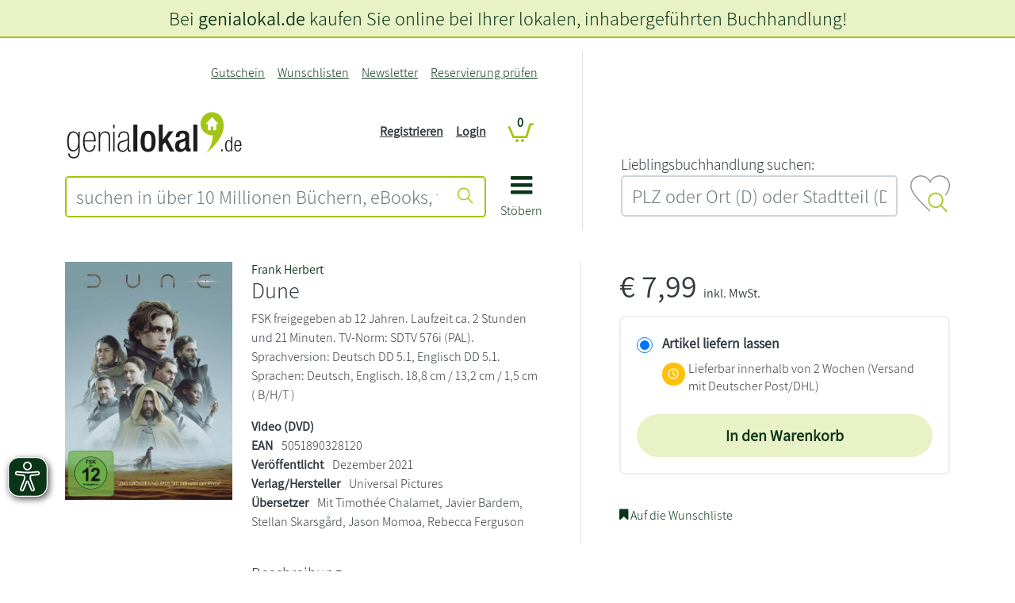

--- FILE ---
content_type: text/html; charset=UTF-8
request_url: https://www.genialokal.de/Produkt/Frank-Herbert/Dune_lid_45864216.html
body_size: 22749
content:
<!DOCTYPE html>
<html lang="de">
    <head>
        <title>        
Dune - Frank Herbert - genialokal.de</title>
<link rel="canonical" href="/Produkt/Frank-Herbert/Dune_lid_45864216.html" /><meta charset="UTF-8" />
<meta name="description" content="Frank Herbert - Dune &ndash; Aktuelle  B&uuml;cher und EBooks jetzt bei genialokal online bestellen!" />
<meta name="keywords" content="Dune" />
<meta name="robots" content="index, follow" />
<meta property="og:image" content="https://cover.genialokal-cdn.de/dl/060e5400-b2c0-46f3-addd-ddfab2e6fe82/1/daz4ed/image.jpg" />
<meta property="og:site_name" content="genialokal.de" />
<meta property="og:title" content="Dune" />
<meta property="og:url" content="https://www.genialokal.de/Produkt/Frank-Herbert/Dune_lid_45864216.html" />
<meta property="og:type" content="book" />
<meta name="google­-site-­verification" content="llzVAcLSU2E0X6JAtCRYLxeT1YUYCbY2ENRETcMkXfY" />
<meta name="siwecostoken" content="3zkHB7g6r8eoKqN44JR838c1D754S170pt5292l4ZN7xSc2H43Ov87Oe2Xb109c5" />
<meta name="p:domain_verify" content="f2057b138f0c4b62a0598ee5feaf6aee"/>
<meta name="facebook-domain-verification" content="zc1oor97fi1ptqfl8y40ebco545gwc" /><meta name="google-maps-api-key" content="AIzaSyAAm58a_9l3XMwQwIh__QK9bbwAMvAMBJk" />
<meta name="google-maps-map-id" content="15315b9bed9244e4" />
<link rel="shortcut icon" href="/favicon.ico" type="image/x-icon" />

<meta http-equiv="X-UA-Compatible" content="IE=edge" />
<meta name="theme-color" content="#a4c408" />
<meta name="msapplication-TileColor" content="#a4c408">
<meta name="mobile-web-app-capable" content="yes">
<meta name="mobile-web-app-status-bar-style" content="default">
<meta name="mobile-web-app-title" content="genialokal">

<link rel="preconnect" href="https://cdn.consentmanager.net">
<link rel="preconnect" href="https://images.genialokal-cdn.de/">
<link rel="dns-prefetch" href="//consentmanager.mgr.consensu.org">
<link rel="dns-prefetch" href="//d.delivery.consentmanager.net">
<link rel="dns-prefetch" href="//googleads.g.doubleclick.net">
<link rel="dns-prefetch" href="//www.google-analytics.com">
<link rel="dns-prefetch" href="//www.googletagmanager.com">
<link rel="dns-prefetch" href="//www.googleadservices.com">
<link rel="dns-prefetch" href="//ajax.googleapis.com">
<link rel="dns-prefetch" href="//script.hotjar.com">
<link rel="dns-prefetch" href="//static.hotjar.com">
<link rel="dns-prefetch" href="//bat.bing.com">
<link rel="dns-prefetch" href="//geoip-js.com">
<link rel="dns-prefetch" href="//connect.facebook.net">
<link rel="dns-prefetch" href="//www.dwin1.com">
<link rel="dns-prefetch" href="//widgets.trustedshops.com">

<link rel="apple-touch-icon" href="https://images.genialokal-cdn.de/assets/genialokal-assets/images/favicons/apple-icon.png?v=211864" />
<link rel="apple-touch-icon" sizes="72x72" href="https://images.genialokal-cdn.de/assets/genialokal-assets/images/favicons/apple-icon-72x72.png?v=211864" />
<link rel="apple-touch-icon" sizes="114x114" href="https://images.genialokal-cdn.de/assets/genialokal-assets/images/favicons/apple-icon-114x114.png?v=211864" />
<link rel="apple-touch-icon" sizes="144x144" href="https://images.genialokal-cdn.de/assets/genialokal-assets/images/favicons/apple-icon-144x144.png?v=211864" />



<link rel="manifest" href="/manifest.json" crossorigin="use-credentials">
<meta name="viewport" content="width=device-width, initial-scale=1">

<!--#CMSRESOURCEIGNORE#--><link rel="stylesheet" href="/chameleon/outbox/static/less/chameleon_1.css?211864" ><!--#ENDCMSRESOURCEIGNORE#-->
<!--#CMSRESOURCEIGNORE#--><link rel="stylesheet" href="https://images.genialokal-cdn.de/assets/dist/genialokalTheme.css?v=211864"><!--#ENDCMSRESOURCEIGNORE#-->
<link rel="stylesheet" href="https://images.genialokal-cdn.de/assets/genialokal-assets/icons/style.css?v=211864">


<!--#CMSHEADERCODE-COMPACT-CSS#-->
<script type="text/plain" data-cmp-src="https://www.bic-media.com/mobile/js/DMRWidgetHTML5.js" data-cmp-vendor="c2900" class="cmplazyload" async></script>
<script type="text/plain" data-cmp-src="https://www.blickinsbuch.de/gateway/widget.js" data-cmp-vendor="c2882" class="cmplazyload" async></script>
<script type="text/javascript" src="https://images.genialokal-cdn.de/assets/genialokal-assets/js/bookPreview.v2.js"></script>
<script type="text/plain" data-cmp-vendor="c2882" class="cmplazyload">GENIALOKAL.BookPreview.addConsent("blickinsbuch");</script>
<script type="text/plain" data-cmp-vendor="c2900" class="cmplazyload">GENIALOKAL.BookPreview.addConsent("bicMedia");</script>
<script type="text/javascript" src="https://images.genialokal-cdn.de/assets/BookStoreProductReservation-assets/js/checkActiveArticleAvailability.v6.js"></script>
<!--#CMSRESOURCEIGNORE#--><script data-cmp-src="https://images.genialokal-cdn.de/assets/BookStoreZipSearchBundle-assets/js/bookstoreMap.v3.js?v=211864" type="text/plain" data-cmp-vendor="s1104" class="cmplazyload"></script><!--#ENDCMSRESOURCEIGNORE#-->
<!--#CMSRESOURCEIGNORE#--><script data-cmp-src="https://images.genialokal-cdn.de/assets/BookStoreZipSearchBundle-assets/js/bookstoreMap2.v3.js?v=211864" type="text/plain" data-cmp-vendor="s1104" class="cmplazyload"></script><!--#ENDCMSRESOURCEIGNORE#-->
<script src="https://images.genialokal-cdn.de/assets/genialokal-assets/snippets/common/userInput/form/mailcheck.v1.2.0.js" type="text/javascript"></script>
<script>
    window.dataLayer = window.dataLayer || [];

    window.dataLayer.push({
        'language': 'de'
    });

    window.dataLayer.push(null);

    dataLayer.push({
        'pageType': 'detail',
        'pageName': 'detail',
        'event': 'view.page'
    });

        window.dataLayer = window.dataLayer || [];
            dataLayer.push({
        'currency': 'EUR',
        });

                    dataLayer.push({
                            'event': 'view_item',
                        'ecommerce': {"currency":"EUR","value":7.99,"items":[{"item_id":"libri-45864216","item_name":"Dune","item_brand":"","item_category":"","item_variant":"","price":7.99,"quantity":0}]},
                        });
        
                    dataLayer.push({
            'additionalData': {"activeProduct":{"products":[{"id":"5051890328120","name":"Dune","price":7.47,"priceIncludingVat":7.99,"brand":"","sale":false,"category":"","categoryList":[],"variant":""}]}},
            });
            

    window.dataLayer.push(null);

    
    
        
    function loadGtm() {
        (function(w,d,s,l,i){w[l]=w[l]||[];w[l].push({'gtm.start':
                new Date().getTime(),event:'gtm.js'});var f=d.getElementsByTagName(s)[0],
            j=d.createElement(s),dl=l!='dataLayer'?'&l='+l:'';j.async=true;j.src=
            'https://sst.testing.genialokal.de/gtm.js?id='+i+dl;f.parentNode.insertBefore(j,f);
        })(window,document,'script','dataLayer','GTM\u002DMPP3C25Z');
    }

        function getConsentInfo(e,o) {
        console.log('laterUserChoice');
        if (!window.google_tag_manager) {
            loadGtm();
        }
    };

    window.addEventListener('load', (event) => {
        if (undefined !== __cmp('consentStatus')) {
          let consentStatus = __cmp('consentStatus');
            if (consentStatus.userChoiceExists === true) {
                loadGtm();
            }
        }
        __cmp('addEventListener',['consent',getConsentInfo,false],null);
    });
</script>

<!--#CMSHEADERCODE-COMPACT-JS#-->    </head>

    <body class="productDetails">
        <script>if(!"gdprAppliesGlobally" in window){window.gdprAppliesGlobally=true}if(!("cmp_id" in window)||window.cmp_id<1){window.cmp_id=0}if(!("cmp_cdid" in window)){window.cmp_cdid="4c4ad1f46ff0"}if(!("cmp_params" in window)){window.cmp_params=""}if(!("cmp_host" in window)){window.cmp_host="d.delivery.consentmanager.net"}if(!("cmp_cdn" in window)){window.cmp_cdn="cdn.consentmanager.net"}if(!("cmp_proto" in window)){window.cmp_proto="https:"}if(!("cmp_codesrc" in window)){window.cmp_codesrc="1"}window.cmp_getsupportedLangs=function(){var b=["DE","EN","FR","IT","NO","DA","FI","ES","PT","RO","BG","ET","EL","GA","HR","LV","LT","MT","NL","PL","SV","SK","SL","CS","HU","RU","SR","ZH","TR","UK","AR","BS"];if("cmp_customlanguages" in window){for(var a=0;a<window.cmp_customlanguages.length;a++){b.push(window.cmp_customlanguages[a].l.toUpperCase())}}return b};window.cmp_getRTLLangs=function(){var a=["AR"];if("cmp_customlanguages" in window){for(var b=0;b<window.cmp_customlanguages.length;b++){if("r" in window.cmp_customlanguages[b]&&window.cmp_customlanguages[b].r){a.push(window.cmp_customlanguages[b].l)}}}return a};window.cmp_getlang=function(j){if(typeof(j)!="boolean"){j=true}if(j&&typeof(cmp_getlang.usedlang)=="string"&&cmp_getlang.usedlang!==""){return cmp_getlang.usedlang}var g=window.cmp_getsupportedLangs();var c=[];var f=location.hash;var e=location.search;var a="languages" in navigator?navigator.languages:[];if(f.indexOf("cmplang=")!=-1){c.push(f.substr(f.indexOf("cmplang=")+8,2).toUpperCase())}else{if(e.indexOf("cmplang=")!=-1){c.push(e.substr(e.indexOf("cmplang=")+8,2).toUpperCase())}else{if("cmp_setlang" in window&&window.cmp_setlang!=""){c.push(window.cmp_setlang.toUpperCase())}else{if(a.length>0){for(var d=0;d<a.length;d++){c.push(a[d])}}}}}if("language" in navigator){c.push(navigator.language)}if("userLanguage" in navigator){c.push(navigator.userLanguage)}var h="";for(var d=0;d<c.length;d++){var b=c[d].toUpperCase();if(g.indexOf(b)!=-1){h=b;break}if(b.indexOf("-")!=-1){b=b.substr(0,2)}if(g.indexOf(b)!=-1){h=b;break}}if(h==""&&typeof(cmp_getlang.defaultlang)=="string"&&cmp_getlang.defaultlang!==""){return cmp_getlang.defaultlang}else{if(h==""){h="EN"}}h=h.toUpperCase();return h};(function(){var y=document;var z=y.getElementsByTagName;var j=window;var r="";var b="_en";if("cmp_getlang" in j){r=j.cmp_getlang().toLowerCase();if("cmp_customlanguages" in j){var g=j.cmp_customlanguages;for(var u=0;u<g.length;u++){if(g[u].l.toLowerCase()==r){r="en";break}}}b="_"+r}function A(e,D){e+="=";var d="";var m=e.length;var i=location;var E=i.hash;var w=i.search;var s=E.indexOf(e);var C=w.indexOf(e);if(s!=-1){d=E.substring(s+m,9999)}else{if(C!=-1){d=w.substring(C+m,9999)}else{return D}}var B=d.indexOf("&");if(B!=-1){d=d.substring(0,B)}return d}var n=("cmp_proto" in j)?j.cmp_proto:"https:";if(n!="http:"&&n!="https:"){n="https:"}var h=("cmp_ref" in j)?j.cmp_ref:location.href;var k=y.createElement("script");k.setAttribute("data-cmp-ab","1");var c=A("cmpdesign","cmp_design" in j?j.cmp_design:"");var f=A("cmpregulationkey","cmp_regulationkey" in j?j.cmp_regulationkey:"");var v=A("cmpgppkey","cmp_gppkey" in j?j.cmp_gppkey:"");var p=A("cmpatt","cmp_att" in j?j.cmp_att:"");k.src=n+"//"+j.cmp_host+"/delivery/cmp.php?"+("cmp_id" in j&&j.cmp_id>0?"id="+j.cmp_id:"")+("cmp_cdid" in j?"&cdid="+j.cmp_cdid:"")+"&h="+encodeURIComponent(h)+(c!=""?"&cmpdesign="+encodeURIComponent(c):"")+(f!=""?"&cmpregulationkey="+encodeURIComponent(f):"")+(v!=""?"&cmpgppkey="+encodeURIComponent(v):"")+(p!=""?"&cmpatt="+encodeURIComponent(p):"")+("cmp_params" in j?"&"+j.cmp_params:"")+(y.cookie.length>0?"&__cmpfcc=1":"")+"&l="+r.toLowerCase()+"&o="+(new Date()).getTime();k.type="text/javascript";k.async=true;if(y.currentScript&&y.currentScript.parentElement){y.currentScript.parentElement.appendChild(k)}else{if(y.body){y.body.appendChild(k)}else{var q=["body","div","span","script","head"];for(var u=0;u<q.length;u++){var x=z(q[u]);if(x.length>0){x[0].appendChild(k);break}}}}var o="js";var t=A("cmpdebugunminimized","cmpdebugunminimized" in j?j.cmpdebugunminimized:0)>0?"":".min";var a=A("cmpdebugcoverage","cmp_debugcoverage" in j?j.cmp_debugcoverage:"");if(a=="1"){o="instrumented";t=""}var k=y.createElement("script");k.src=n+"//"+j.cmp_cdn+"/delivery/"+o+"/cmp"+b+t+".js";k.type="text/javascript";k.setAttribute("data-cmp-ab","1");k.async=true;if(y.currentScript&&y.currentScript.parentElement){y.currentScript.parentElement.appendChild(k)}else{if(y.body){y.body.appendChild(k)}else{var x=z("body");if(x.length==0){x=z("div")}if(x.length==0){x=z("span")}if(x.length==0){x=z("ins")}if(x.length==0){x=z("script")}if(x.length==0){x=z("head")}if(x.length>0){x[0].appendChild(k)}}}})();window.cmp_addFrame=function(b){if(!window.frames[b]){if(document.body){var a=document.createElement("iframe");a.style.cssText="display:none";if("cmp_cdn" in window&&"cmp_ultrablocking" in window&&window.cmp_ultrablocking>0){a.src="//"+window.cmp_cdn+"/delivery/empty.html"}a.name=b;a.setAttribute("title","Intentionally hidden, please ignore");a.setAttribute("role","none");a.setAttribute("tabindex","-1");document.body.appendChild(a)}else{window.setTimeout(window.cmp_addFrame,10,b)}}};window.cmp_rc=function(h){var b=document.cookie;var f="";var d=0;while(b!=""&&d<100){d++;while(b.substr(0,1)==" "){b=b.substr(1,b.length)}var g=b.substring(0,b.indexOf("="));if(b.indexOf(";")!=-1){var c=b.substring(b.indexOf("=")+1,b.indexOf(";"))}else{var c=b.substr(b.indexOf("=")+1,b.length)}if(h==g){f=c}var e=b.indexOf(";")+1;if(e==0){e=b.length}b=b.substring(e,b.length)}return(f)};window.cmp_stub=function(){var a=arguments;__cmp.a=__cmp.a||[];if(!a.length){return __cmp.a}else{if(a[0]==="ping"){if(a[1]===2){a[2]({gdprApplies:gdprAppliesGlobally,cmpLoaded:false,cmpStatus:"stub",displayStatus:"hidden",apiVersion:"2.2",cmpId:31},true)}else{a[2](false,true)}}else{if(a[0]==="getUSPData"){a[2]({version:1,uspString:window.cmp_rc("")},true)}else{if(a[0]==="getTCData"){__cmp.a.push([].slice.apply(a))}else{if(a[0]==="addEventListener"||a[0]==="removeEventListener"){__cmp.a.push([].slice.apply(a))}else{if(a.length==4&&a[3]===false){a[2]({},false)}else{__cmp.a.push([].slice.apply(a))}}}}}}};window.cmp_gpp_ping=function(){return{gppVersion:"1.1",cmpStatus:"stub",cmpDisplayStatus:"hidden",signalStatus:"no ready",supportedAPIs:["5:tcfcav1","7:usnat","8:usca","9:usva","10:usco","11:usut","12:usct"],cmpId:31,sectionList:[],applicableSections:[0],gppString:"",parsedSections:{}}};window.cmp_gppstub=function(){var c=arguments;__gpp.q=__gpp.q||[];if(!c.length){return __gpp.q}var h=c[0];var g=c.length>1?c[1]:null;var f=c.length>2?c[2]:null;var a=null;var j=false;if(h==="ping"){a=window.cmp_gpp_ping();j=true}else{if(h==="addEventListener"){__gpp.e=__gpp.e||[];if(!("lastId" in __gpp)){__gpp.lastId=0}__gpp.lastId++;var d=__gpp.lastId;__gpp.e.push({id:d,callback:g});a={eventName:"listenerRegistered",listenerId:d,data:true,pingData:window.cmp_gpp_ping()};j=true}else{if(h==="removeEventListener"){__gpp.e=__gpp.e||[];a=false;for(var e=0;e<__gpp.e.length;e++){if(__gpp.e[e].id==f){__gpp.e[e].splice(e,1);a=true;break}}j=true}else{__gpp.q.push([].slice.apply(c))}}}if(a!==null&&typeof(g)==="function"){g(a,j)}};window.cmp_msghandler=function(d){var a=typeof d.data==="string";try{var c=a?JSON.parse(d.data):d.data}catch(f){var c=null}if(typeof(c)==="object"&&c!==null&&"__cmpCall" in c){var b=c.__cmpCall;window.__cmp(b.command,b.parameter,function(h,g){var e={__cmpReturn:{returnValue:h,success:g,callId:b.callId}};d.source.postMessage(a?JSON.stringify(e):e,"*")})}if(typeof(c)==="object"&&c!==null&&"__uspapiCall" in c){var b=c.__uspapiCall;window.__uspapi(b.command,b.version,function(h,g){var e={__uspapiReturn:{returnValue:h,success:g,callId:b.callId}};d.source.postMessage(a?JSON.stringify(e):e,"*")})}if(typeof(c)==="object"&&c!==null&&"__tcfapiCall" in c){var b=c.__tcfapiCall;window.__tcfapi(b.command,b.version,function(h,g){var e={__tcfapiReturn:{returnValue:h,success:g,callId:b.callId}};d.source.postMessage(a?JSON.stringify(e):e,"*")},b.parameter)}if(typeof(c)==="object"&&c!==null&&"__gppCall" in c){var b=c.__gppCall;window.__gpp(b.command,function(h,g){var e={__gppReturn:{returnValue:h,success:g,callId:b.callId}};d.source.postMessage(a?JSON.stringify(e):e,"*")},"parameter" in b?b.parameter:null,"version" in b?b.version:1)}};window.cmp_setStub=function(a){if(!(a in window)||(typeof(window[a])!=="function"&&typeof(window[a])!=="object"&&(typeof(window[a])==="undefined"||window[a]!==null))){window[a]=window.cmp_stub;window[a].msgHandler=window.cmp_msghandler;window.addEventListener("message",window.cmp_msghandler,false)}};window.cmp_setGppStub=function(a){if(!(a in window)||(typeof(window[a])!=="function"&&typeof(window[a])!=="object"&&(typeof(window[a])==="undefined"||window[a]!==null))){window[a]=window.cmp_gppstub;window[a].msgHandler=window.cmp_msghandler;window.addEventListener("message",window.cmp_msghandler,false)}};window.cmp_addFrame("__cmpLocator");if(!("cmp_disableusp" in window)||!window.cmp_disableusp){window.cmp_addFrame("__uspapiLocator")}if(!("cmp_disabletcf" in window)||!window.cmp_disabletcf){window.cmp_addFrame("__tcfapiLocator")}if(!("cmp_disablegpp" in window)||!window.cmp_disablegpp){window.cmp_addFrame("__gppLocator")}window.cmp_setStub("__cmp");if(!("cmp_disabletcf" in window)||!window.cmp_disabletcf){window.cmp_setStub("__tcfapi")}if(!("cmp_disableusp" in window)||!window.cmp_disableusp){window.cmp_setStub("__uspapi")}if(!("cmp_disablegpp" in window)||!window.cmp_disablegpp){window.cmp_setGppStub("__gpp")};</script>
<script>
    (function (window) {
        "use strict";
        var isMobile = function() {
            var isMobile = false;
            var size = window.getComputedStyle(document.body, ':before').getPropertyValue('content');
            size = size.trim();
            size = size.replace(/"/gm, ''); // für Firefox
            if (size === 'mobile' || size === "'mobile'") {
                isMobile = true;
            }
            return isMobile;
        };
        window.isMobile = isMobile;
    })(window);
</script>
        



<script>
    let beforeinstallpromptTriggered = false;
    let addToHomeLoadedTriggered = false;
    let beforeinstallpromptEvent = null;

    function checkBothEvents() {
        if (beforeinstallpromptTriggered && addToHomeLoadedTriggered) {
            GENIALOKAL.addToHome.showPwaModal(beforeinstallpromptEvent);
        }
    }

    window.addEventListener("beforeinstallprompt", function(event) {
        event.preventDefault();
        beforeinstallpromptTriggered = true;
        beforeinstallpromptEvent = event;
        checkBothEvents();
    }, { once: true });

    document.addEventListener("addToHomeLoaded", function() {
        addToHomeLoadedTriggered = true;
        checkBothEvents();
    });
</script>

<div class="modal add-to-homescreen" tabindex="-1" role="dialog">
    <div class="modal-dialog modal-dialog-centered" role="document">
        <div class="modal-content">
            <div class="modal-header">
                <h5 class="modal-title">genialokal zum Startbildschirm hinzufügen</h5>
                <button type="button" class="btn-close" data-bs-dismiss="modal" aria-label="Close"></button>
            </div>
            <div class="modal-body">
                <p>Installieren Sie die genialokal App auf Ihrem Startbildschirm für einen schnellen Zugriff und eine komfortable Nutzung.
                    <span class="ios-special" style="display: none">
                        <br>Tippen Sie einfach auf Teilen:
                        <img style="padding-left: 5px; padding-top: 2px" src="https://images.genialokal-cdn.de/assets/images/ios_share.png?v=211864" alt="Teilen-Button">
                        Und dann auf "Zum Home-Bildschirm [+]".
                    </span>
                </p>
            </div>
            <div class="modal-footer">
                <button type="button" class="btn btn-secondary" data-bs-dismiss="modal">Abbrechen</button>
                <button type="button" class="chrome-special btn btn-primary" style="display: none">Installieren</button>
            </div>
        </div>
    </div>
</div>

        <noscript><iframe src="https://sst.testing.genialokal.de/ns.html?id=GTM-MPP3C25Z"height="0" width="0" style="display:none;visibility:hidden"></iframe></noscript>

        <a id="top"></a>

        <header>
            <div id="headerStandard" class="d-flex flex-column mb-4">
    <div id="header-content" class="order-md-1">
        <div class="container-md">
            <div class="row my-md-3 align-items-stretch">
                <div class="col-12 col-md-7 pe-md-5 line-right d-flex">
                    <div id="header-shop" class="pt-4 pt-md-0 pb-md-3 w-100">
                        <div class="grid-wrapper position-relative">
                            <div class="logo d-flex align-items-end">
                                
                                <div class="shop-logo flex-grow-1">
                                    <a href="/" title="genialokal" class="logo-link">
    <img class="img-fluid" src="https://images.genialokal-cdn.de/assets/genialokal-assets/svg-icons/logo_neu.svg?v=211864" id="logo" alt="genialokal" />
</a>

                                </div>
                            </div>
                            <div class="search">
                                

<form name="quicksearch" action="/Suche/" method="get" accept-charset="utf-8" id="quicksearchform"
      class="d-print-none">

    <div class="input-group inputBoxQuickSearch">
        
        <input id="searchTextInput" class="userInputBoxInput form-control btn-outline-primary" type="text" name="q"
               title="suchen in über 10 Millionen Büchern, eBooks, tolinos, Hörbüchern, Filmen, Musik, Spielwaren, Software, Games" value="" placeholder="suchen in über 10 Millionen Büchern, eBooks, tolinos, Hörbüchern, Filmen, Musik, Spielwaren, Software, Games"
               aria-label="suchen in über 10 Millionen Büchern, eBooks, tolinos, Hörbüchern, Filmen, Musik, Spielwaren, Software, Games" aria-describedby="quicksearchsubmit">

        <button class="btn btn-outline-primary userInputBoxSubmit" type="submit" id="quicksearchsubmit" aria-label="Suche starten">
            <i class="icon icon-suche"></i>
        </button>
    </div>
</form>

                            </div>
                            <div class="mainnav">
                                <a data-bs-toggle="collapse" href="#main-nav-menu" role="button" aria-expanded="false" aria-controls="main-nav-menu">
                                    <i class="icon icon-bars"></i>
                                    <div>Stöbern</div>
                                </a>
                            </div>
                            <div class="topnavi">
                                
<nav class="navbar navbar-expand-md d-print-none">
    <button class="navbar-toggler" type="button"
            data-bs-toggle="collapse" data-bs-target="#top-navigation-collapse" aria-controls="top-navigation-collapse"
            aria-expanded="false" aria-label="Navigation ein/ausblenden">
        <i class="icon icon-kundenkonto"></i>
    </button>
    <div class="collapse navbar-collapse" id="top-navigation-collapse">

        <ul class="navbar-nav ms-lg-auto">
                                                                                                                <li class="nav-item&#x20;d-md-none">
                                                
                                                    <a class="nav-link"
                               href="/Login/"
                                                                                                    aria-label = Login
                                >
                                Login
                            </a>
                                            </li>
                                                                                                                                <li class="nav-item">
                                                
                                                    <a class="nav-link"
                               href="/Gutschein/"
                                                                                                    aria-label = Gutschein
                                >
                                Gutschein
                            </a>
                                            </li>
                                                                                                                                <li class="nav-item">
                                                
                                                    <a class="nav-link"
                               href="/Wunschlisten/"
                                                                                                    aria-label = Wunschlisten
                                >
                                Wunschlisten
                            </a>
                                            </li>
                                                                                                                                <li class="nav-item">
                                                
                                                    <a class="nav-link"
                               href="/Newsletter/"
                                                                                                    aria-label = Newsletter
                                >
                                Newsletter
                            </a>
                                            </li>
                                                                                                                                <li class="nav-item">
                                                
                                                    <a class="nav-link"
                               href="/Produkt-Reservierung/Status/"
                                                                    title="Reservierung pr&amp;uuml;fen"
                                                                                                    aria-label = Reservierung prüfen
                                >
                                Reservierung prüfen
                            </a>
                                            </li>
                                    </ul>
    </div>
</nav>

                            </div>
                            <div class="account d-none d-md-block">
                                <nav class="account-login-desktop d-print-none d-none d-md-block">
            <ul class="list-unstyled">
            <li>
                <a class="text-decoration-underline" href="&#x2F;Registrieren&#x2F;" title="">
                    Registrieren
                </a>
            </li>
            <li>
                <a class="text-decoration-underline" href="&#x2F;Login&#x2F;" title="">
                    Login
                </a>
            </li>

        </ul>
    </nav>

                            </div>
                            <div class="basket">
                                
<div id="miniBasketTop" class="mini-basket-top">
    <div class="basket empty">
        <span class="position-relative">
            <a href="/Warenkorb/?module_fnc%5BshopBasketHandler%5D=JumpToBasketPage&sourceurl=/Produkt/Frank-Herbert/Dune_lid_45864216.html&cmsauthenticitytoken=819a387.huGven3uMwYVrnZYtav9t0rv0n6o6h4JAvx2H8lo3Vs.17ueNQiJWzVv9z0P1v2l-XKDlSrqq05xdM0QV70BhRiyi-MULNpkZC34AQ" title="Warenkorb anzeigen">
                <i class="icon icon-cart"></i>
                <span class="position-absolute ">
                    <span class="digit-pill">
                        0
                    </span>
                </span>
            </a>
        </span>
    </div>
</div>

                            </div>
                        </div>
                        <div id="main-nav-menu" class="collapse">
                            
    
    <div id="main-nav-close">
        <a data-bs-toggle="collapse" href="#main-nav-menu" role="button" aria-expanded="false" aria-controls="main-nav-menu" aria-label="Navigation schließen">
            <i class="icon icon-close"></i>
        </a>
    </div>
    <ul class="level_0 hasChildren">
                                                                                                                                                                                                                                                                                                        
        <li class="level_0 hasChildren visible">

            <ul class="level_1">
                                                                                                                                                                                                
                        <li class="level_1" data-icon="shop-startseite">
                                                        <a href="/" class="shop-startseite">Shop Startseite</a>
                                                </li>
                                                                                                                                                                                        
                        <li class="level_1 hasChildren">
                                                            <a href="#" class="nav-label">
                                    <span class="level-back icon icon-angle-left"></span>
                                    <span class="title">Lesewelt</span>
                                    <span class="level-forward icon icon-angle-right"></span>
                                </a>

                                                                                    
    

            <ul class="level_2">
                                                                                                                                                                                                                                                                                            
                        <li class="level_2 repeated">
                                                        <a href="/Lesewelt/" >Lesewelt Übersicht</a>
                                                </li>
                                                                                                                                                                                                                    
                        <li class="level_2">
                                                        <a href="/Lesewelt/aktuelles/" >Aktuelles</a>
                                                </li>
                                                                                                                                                                                                                    
                        <li class="level_2">
                                                        <a href="/Lesewelt/bestenlisten/" >Bestenlisten</a>
                                                </li>
                                                                                                                                                                                                                    
                        <li class="level_2">
                                                        <a href="/Lesewelt/autorin-des-monats/" >Autor*in des Monats</a>
                                                </li>
                                                                                                                                                                                                                    
                        <li class="level_2">
                                                        <a href="/Lesewelt/bloggerinnen/" >Blogger*innen</a>
                                                </li>
                                                                                                                                                                                                                    
                        <li class="level_2">
                                                        <a href="/Lesewelt/bestseller-autorinnen/" >Bestseller-Autor*innen</a>
                                                </li>
                                                                                                                                                                                                                    
                        <li class="level_2">
                                                        <a href="/Lesewelt/weihnachten/" >Weihnachten</a>
                                                </li>
                                                                                                                                                                                                                    
                        <li class="level_2">
                                                        <a href="/Lesewelt/schoenerlesen/" >schönerlesen</a>
                                                </li>
                                                </ul>



                                                </li>
                                                                                                                                                                                                                            
                        <li class="level_1 hasChildren">
                                                            <a href="#" class="nav-label">
                                    <span class="level-back icon icon-angle-left"></span>
                                    <span class="title">Bücher</span>
                                    <span class="level-forward icon icon-angle-right"></span>
                                </a>

                                                                                    
    

            <ul class="level_2">
                                                                                                                                                                                                                                                                                            
                        <li class="level_2 repeated">
                                                        <a href="/Produkte/Buecher/" >Bücher Übersicht</a>
                                                </li>
                                                                                                                                                                                                                    
                        <li class="level_2">
                                                        <a href="/Produkte/Buecher/Alle-Buecher/" >Alle Bücher</a>
                                                </li>
                                                                                                                                                                                        
                        <li class="level_2 hasChildren">
                                                            <a href="#" class="nav-label">
                                    <span class="level-back icon icon-angle-left"></span>
                                    <span class="title">Neuerscheinungen</span>
                                    <span class="level-forward icon icon-angle-right"></span>
                                </a>

                                                                                    
    

            <ul class="level_3">
                                                                                                                                                                                                                                                                                            
                        <li class="level_3 repeated">
                                                        <a href="/Produkte/Buecher/Neuerscheinungen/" >Neuerscheinungen Übersicht</a>
                                                </li>
                                                                                                                                                                                                                    
                        <li class="level_3">
                                                        <a href="/Produkte/Buecher/Neuerscheinungen/Neue-Romane/" >Neue Romane</a>
                                                </li>
                                                                                                                                                                                                                    
                        <li class="level_3">
                                                        <a href="/Produkte/Buecher/Neuerscheinungen/Neue-Krimis/" >Neue Krimis</a>
                                                </li>
                                                                                                                                                                                                                    
                        <li class="level_3">
                                                        <a href="/Produkte/Buecher/Neuerscheinungen/Neue-Thriller/" >Neue Thriller</a>
                                                </li>
                                                                                                                                                                                                                    
                        <li class="level_3">
                                                        <a href="/Produkte/Buecher/Neuerscheinungen/Neue-Sachbuecher/" >Neue Sachbücher</a>
                                                </li>
                                                                                                                                                                                                                    
                        <li class="level_3">
                                                        <a href="/Produkte/Buecher/Neuerscheinungen/Neue-Kinderbuecher/" >Neue Kinderbücher</a>
                                                </li>
                                                                                                                                                                                                                    
                        <li class="level_3">
                                                        <a href="/Produkte/Buecher/Neuerscheinungen/Neue-Jugendbuecher/" >Neue Jugendbücher</a>
                                                </li>
                                                                                                                                                                                                                    
                        <li class="level_3">
                                                        <a href="/Produkte/Buecher/Neuerscheinungen/Jetzt-vorbestellen/" >Jetzt vorbestellen!</a>
                                                </li>
                                                </ul>



                                                </li>
                                                                                                                                                                                        
                        <li class="level_2 hasChildren">
                                                            <a href="#" class="nav-label">
                                    <span class="level-back icon icon-angle-left"></span>
                                    <span class="title">Spiegel Bestseller</span>
                                    <span class="level-forward icon icon-angle-right"></span>
                                </a>

                                                                                    
    

            <ul class="level_3">
                                                                                                                                                                                                                                                                                            
                        <li class="level_3 repeated">
                                                        <a href="/Produkte/Buecher/Spiegel-Bestseller/" >Spiegel Bestseller Übersicht</a>
                                                </li>
                                                                                                                                                                                                                    
                        <li class="level_3">
                                                        <a href="/Produkte/Buecher/Spiegel-Bestseller/Belletristik-Hardcover/" >Belletristik-Hardcover</a>
                                                </li>
                                                                                                                                                                                                                    
                        <li class="level_3">
                                                        <a href="/Produkte/Buecher/Spiegel-Bestseller/Belletristik-Taschenbuch/" >Belletristik Taschenbuch</a>
                                                </li>
                                                                                                                                                                                                                    
                        <li class="level_3">
                                                        <a href="/Produkte/Buecher/Spiegel-Bestseller/Kinderbuch/" >Kinderbuch</a>
                                                </li>
                                                                                                                                                                                                                    
                        <li class="level_3">
                                                        <a href="/Produkte/Buecher/Spiegel-Bestseller/Jugendromane/" >Jugendromane</a>
                                                </li>
                                                                                                                                                                                                                    
                        <li class="level_3">
                                                        <a href="/Produkte/Buecher/Spiegel-Bestseller/Sachbuch-Hardcover/" >Sachbuch Hardcover</a>
                                                </li>
                                                                                                                                                                                                                    
                        <li class="level_3">
                                                        <a href="/Produkte/Buecher/Spiegel-Bestseller/Sachbuch-Taschenbuch/" >Sachbuch Taschenbuch</a>
                                                </li>
                                                                                                                                                                                                                    
                        <li class="level_3">
                                                        <a href="/Produkte/Buecher/Spiegel-Bestseller/Belletristik-Paperback/" >Belletristik Paperback</a>
                                                </li>
                                                                                                                                                                                                                    
                        <li class="level_3">
                                                        <a href="/Produkte/Buecher/Spiegel-Bestseller/Sachbuch-Paperback/" >Sachbuch Paperback</a>
                                                </li>
                                                </ul>



                                                </li>
                                                                                                                                                                                                                    
                        <li class="level_2">
                                                        <a href="/Produkte/Buecher/Romane-Erzaehlungen/" >Romane &amp; Erzählungen</a>
                                                </li>
                                                                                                                                                                                        
                        <li class="level_2 hasChildren">
                                                            <a href="#" class="nav-label">
                                    <span class="level-back icon icon-angle-left"></span>
                                    <span class="title">Krimis &amp; Thriller</span>
                                    <span class="level-forward icon icon-angle-right"></span>
                                </a>

                                                                                    
    

            <ul class="level_3">
                                                                                                                                                                                                                                                                                            
                        <li class="level_3 repeated">
                                                        <a href="/Produkte/Buecher/Krimis-Thriller/" >Krimis &amp; Thriller Übersicht</a>
                                                </li>
                                                                                                                                                                                                                    
                        <li class="level_3">
                                                        <a href="/Produkte/Buecher/Krimis-Thriller/Alle-Krimis/" >Alle Krimis</a>
                                                </li>
                                                                                                                                                                                                                    
                        <li class="level_3">
                                                        <a href="/Produkte/Buecher/Krimis-Thriller/Neue-Krimis/" >Neue Krimis</a>
                                                </li>
                                                                                                                                                                                                                    
                        <li class="level_3">
                                                        <a href="/Produkte/Buecher/Krimis-Thriller/Historische-Krimis/" >Historische Krimis</a>
                                                </li>
                                                                                                                                                                                                                    
                        <li class="level_3">
                                                        <a href="/Produkte/Buecher/Krimis-Thriller/Alle-Thriller/" >Alle Thriller</a>
                                                </li>
                                                                                                                                                                                                                    
                        <li class="level_3">
                                                        <a href="/Produkte/Buecher/Krimis-Thriller/Neue-Thriller/" >Neue Thriller</a>
                                                </li>
                                                </ul>



                                                </li>
                                                                                                                                                                                        
                        <li class="level_2 hasChildren">
                                                            <a href="#" class="nav-label">
                                    <span class="level-back icon icon-angle-left"></span>
                                    <span class="title">Kinderbücher</span>
                                    <span class="level-forward icon icon-angle-right"></span>
                                </a>

                                                                                    
    

            <ul class="level_3">
                                                                                                                                                                                                                                                                                            
                        <li class="level_3 repeated">
                                                        <a href="/Produkte/Buecher/Kinderbuecher/" >Kinderbücher Übersicht</a>
                                                </li>
                                                                                                                                                                                                                    
                        <li class="level_3">
                                                        <a href="/Produkte/Buecher/Kinderbuecher/Unter-2-Jahre/" >Unter 2 Jahre</a>
                                                </li>
                                                                                                                                                                                                                    
                        <li class="level_3">
                                                        <a href="/Produkte/Buecher/Kinderbuecher/Ab-2-Jahre/" >Ab 2 Jahre</a>
                                                </li>
                                                                                                                                                                                                                    
                        <li class="level_3">
                                                        <a href="/Produkte/Buecher/Kinderbuecher/Ab-3-Jahre/" >Ab 3 Jahre</a>
                                                </li>
                                                                                                                                                                                                                    
                        <li class="level_3">
                                                        <a href="/Produkte/Buecher/Kinderbuecher/Ab-4-Jahre/" >Ab 4 Jahre</a>
                                                </li>
                                                                                                                                                                                                                    
                        <li class="level_3">
                                                        <a href="/Produkte/Buecher/Kinderbuecher/Ab-5-Jahre/" >Ab 5 Jahre</a>
                                                </li>
                                                                                                                                                                                                                    
                        <li class="level_3">
                                                        <a href="/Produkte/Buecher/Kinderbuecher/Ab-6-Jahre/" >Ab 6 Jahre</a>
                                                </li>
                                                                                                                                                                                                                    
                        <li class="level_3">
                                                        <a href="/Produkte/Buecher/Kinderbuecher/Ab-8-Jahre/" >Ab 8 Jahre</a>
                                                </li>
                                                                                                                                                                                                                    
                        <li class="level_3">
                                                        <a href="/Produkte/Buecher/Kinderbuecher/Ab-10-Jahre/" >Ab 10 Jahre</a>
                                                </li>
                                                                                                                                                                                                                    
                        <li class="level_3">
                                                        <a href="/Produkte/Buecher/Kinderbuecher/Alle-Kinderbuecher/" >Alle Kinderbücher</a>
                                                </li>
                                                </ul>



                                                </li>
                                                                                                                                                                                                                    
                        <li class="level_2">
                                                        <a href="/Produkte/Buecher/Taschenbuecher/" >Taschenbücher</a>
                                                </li>
                                                                                                                                                                                                                    
                        <li class="level_2">
                                                        <a href="/Produkte/Buecher/Jugendbuecher/" >Jugendbücher</a>
                                                </li>
                                                                                                                                                                                        
                        <li class="level_2 hasChildren">
                                                            <a href="#" class="nav-label">
                                    <span class="level-back icon icon-angle-left"></span>
                                    <span class="title">Schulbücher &amp; Lernhilfen</span>
                                    <span class="level-forward icon icon-angle-right"></span>
                                </a>

                                                                                    
    

            <ul class="level_3">
                                                                                                                                                                                                                                                                                            
                        <li class="level_3 repeated">
                                                        <a href="/Produkte/Buecher/Schulbuecher-Lernhilfen/" >Schulbücher &amp; Lernhilfen Übersicht</a>
                                                </li>
                                                                                                                                                                                        
                        <li class="level_3 hasChildren">
                                                            <a href="#" class="nav-label">
                                    <span class="level-back icon icon-angle-left"></span>
                                    <span class="title">Schulfächer</span>
                                    <span class="level-forward icon icon-angle-right"></span>
                                </a>

                                                                                    
    

            <ul class="level_4">
                                                                                                                                                                                                                                                                                            
                        <li class="level_4 repeated">
                                                        <a href="/Produkte/Buecher/Schulbuecher-Lernhilfen/Schulfaecher/" >Schulfächer Übersicht</a>
                                                </li>
                                                                                                                                                                                                                    
                        <li class="level_4">
                                                        <a href="/Produkte/Buecher/Schulbuecher-Lernhilfen/Schulfaecher/Deutsch/" >Deutsch</a>
                                                </li>
                                                                                                                                                                                                                    
                        <li class="level_4">
                                                        <a href="/Produkte/Buecher/Schulbuecher-Lernhilfen/Schulfaecher/Mathematik/" >Mathematik</a>
                                                </li>
                                                                                                                                                                                                                    
                        <li class="level_4">
                                                        <a href="/Produkte/Buecher/Schulbuecher-Lernhilfen/Schulfaecher/Englisch/" >Englisch</a>
                                                </li>
                                                                                                                                                                                        
                        <li class="level_4 hasChildren">
                                                            <a href="#" class="nav-label">
                                    <span class="level-back icon icon-angle-left"></span>
                                    <span class="title">Naturwissenschaften</span>
                                    <span class="level-forward icon icon-angle-right"></span>
                                </a>

                                                                                    
    

            <ul class="level_5">
                                                                                                                                                                                                                                                                                            
                        <li class="level_5 repeated">
                                                        <a href="/Produkte/Buecher/Schulbuecher-Lernhilfen/Schulfaecher/Naturwissenschaften/" >Naturwissenschaften Übersicht</a>
                                                </li>
                                                                                                                                                                                                                    
                        <li class="level_5">
                                                        <a href="/Produkte/Buecher/Schulbuecher-Lernhilfen/Schulfaecher/Naturwissenschaften/Biologie/" >Biologie</a>
                                                </li>
                                                                                                                                                                                                                    
                        <li class="level_5">
                                                        <a href="/Produkte/Buecher/Schulbuecher-Lernhilfen/Schulfaecher/Naturwissenschaften/Chemie/" >Chemie</a>
                                                </li>
                                                                                                                                                                                                                    
                        <li class="level_5">
                                                        <a href="/Produkte/Buecher/Schulbuecher-Lernhilfen/Schulfaecher/Naturwissenschaften/Physik/" >Physik</a>
                                                </li>
                                                </ul>



                                                </li>
                                                                                                                                                                                                                    
                        <li class="level_4">
                                                        <a href="/Produkte/Buecher/Schulbuecher-Lernhilfen/Schulfaecher/Geschichte/" >Geschichte</a>
                                                </li>
                                                                                                                                                                                                                    
                        <li class="level_4">
                                                        <a href="/Produkte/Buecher/Schulbuecher-Lernhilfen/Schulfaecher/Wirtschaft-Erdkunde/" >Wirtschaft &amp; Erdkunde</a>
                                                </li>
                                                                                                                                                                                                                    
                        <li class="level_4">
                                                        <a href="/Produkte/Buecher/Schulbuecher-Lernhilfen/Schulfaecher/Religion-Ethik/" >Religion &amp; Ethik</a>
                                                </li>
                                                                                                                                                                                                                    
                        <li class="level_4">
                                                        <a href="/Produkte/Buecher/Schulbuecher-Lernhilfen/Schulfaecher/Kunst-Musik-Sport/" >Kunst, Musik &amp; Sport</a>
                                                </li>
                                                                                                                                                                                        
                        <li class="level_4 hasChildren">
                                                            <a href="#" class="nav-label">
                                    <span class="level-back icon icon-angle-left"></span>
                                    <span class="title">Weitere Fremdsprachen</span>
                                    <span class="level-forward icon icon-angle-right"></span>
                                </a>

                                                                                    
    

            <ul class="level_5">
                                                                                                                                                                                                                                                                                            
                        <li class="level_5 repeated">
                                                        <a href="/Produkte/Buecher/Schulbuecher-Lernhilfen/Schulfaecher/Weitere-Fremdsprachen/" >Weitere Fremdsprachen Übersicht</a>
                                                </li>
                                                                                                                                                                                                                    
                        <li class="level_5">
                                                        <a href="/Produkte/Buecher/Schulbuecher-Lernhilfen/Schulfaecher/Weitere-Fremdsprachen/Franzoesisch/" >Französisch</a>
                                                </li>
                                                                                                                                                                                                                    
                        <li class="level_5">
                                                        <a href="/Produkte/Buecher/Schulbuecher-Lernhilfen/Schulfaecher/Weitere-Fremdsprachen/Spanisch/" >Spanisch</a>
                                                </li>
                                                                                                                                                                                                                    
                        <li class="level_5">
                                                        <a href="/Produkte/Buecher/Schulbuecher-Lernhilfen/Schulfaecher/Weitere-Fremdsprachen/Latein/" >Latein</a>
                                                </li>
                                                                                                                                                                                                                    
                        <li class="level_5">
                                                        <a href="/Produkte/Buecher/Schulbuecher-Lernhilfen/Schulfaecher/Weitere-Fremdsprachen/Italienisch/" >Italienisch</a>
                                                </li>
                                                </ul>



                                                </li>
                                                </ul>



                                                </li>
                                                                                                                                                                                        
                        <li class="level_3 hasChildren">
                                                            <a href="#" class="nav-label">
                                    <span class="level-back icon icon-angle-left"></span>
                                    <span class="title">Lernhilfen nach Bundesländern</span>
                                    <span class="level-forward icon icon-angle-right"></span>
                                </a>

                                                                                    
    

            <ul class="level_4">
                                                                                                                                                                                                                                                                                            
                        <li class="level_4 repeated">
                                                        <a href="/Produkte/Buecher/Schulbuecher-Lernhilfen/Lernhilfen-nach-Bundeslaendern/" >Lernhilfen nach Bundesländern Übersicht</a>
                                                </li>
                                                                                                                                                                                                                    
                        <li class="level_4">
                                                        <a href="/Produkte/Buecher/Schulbuecher-Lernhilfen/Lernhilfen-nach-Bundeslaendern/Baden-Wuerttemberg/" >Baden-Württemberg</a>
                                                </li>
                                                                                                                                                                                                                    
                        <li class="level_4">
                                                        <a href="/Produkte/Buecher/Schulbuecher-Lernhilfen/Lernhilfen-nach-Bundeslaendern/Bayern/" >Bayern</a>
                                                </li>
                                                                                                                                                                                                                    
                        <li class="level_4">
                                                        <a href="/Produkte/Buecher/Schulbuecher-Lernhilfen/Lernhilfen-nach-Bundeslaendern/Berlin/" >Berlin</a>
                                                </li>
                                                                                                                                                                                                                    
                        <li class="level_4">
                                                        <a href="/Produkte/Buecher/Schulbuecher-Lernhilfen/Lernhilfen-nach-Bundeslaendern/Brandenburg/" >Brandenburg</a>
                                                </li>
                                                                                                                                                                                                                    
                        <li class="level_4">
                                                        <a href="/Produkte/Buecher/Schulbuecher-Lernhilfen/Lernhilfen-nach-Bundeslaendern/Bremen/" >Bremen</a>
                                                </li>
                                                                                                                                                                                                                    
                        <li class="level_4">
                                                        <a href="/Produkte/Buecher/Schulbuecher-Lernhilfen/Lernhilfen-nach-Bundeslaendern/Hamburg/" >Hamburg</a>
                                                </li>
                                                                                                                                                                                                                    
                        <li class="level_4">
                                                        <a href="/Produkte/Buecher/Schulbuecher-Lernhilfen/Lernhilfen-nach-Bundeslaendern/Hessen/" >Hessen</a>
                                                </li>
                                                                                                                                                                                                                    
                        <li class="level_4">
                                                        <a href="/Produkte/Buecher/Schulbuecher-Lernhilfen/Lernhilfen-nach-Bundeslaendern/Mecklenburg-Vorpommern/" >Mecklenburg-Vorpommern</a>
                                                </li>
                                                                                                                                                                                                                    
                        <li class="level_4">
                                                        <a href="/Produkte/Buecher/Schulbuecher-Lernhilfen/Lernhilfen-nach-Bundeslaendern/Niedersachsen/" >Niedersachsen</a>
                                                </li>
                                                                                                                                                                                                                    
                        <li class="level_4">
                                                        <a href="/Produkte/Buecher/Schulbuecher-Lernhilfen/Lernhilfen-nach-Bundeslaendern/Nordrhein-Westfalen/" >Nordrhein-Westfalen</a>
                                                </li>
                                                                                                                                                                                                                    
                        <li class="level_4">
                                                        <a href="/Produkte/Buecher/Schulbuecher-Lernhilfen/Lernhilfen-nach-Bundeslaendern/Rheinland-Pfalz/" >Rheinland-Pfalz</a>
                                                </li>
                                                                                                                                                                                                                    
                        <li class="level_4">
                                                        <a href="/Produkte/Buecher/Schulbuecher-Lernhilfen/Lernhilfen-nach-Bundeslaendern/Saarland/" >Saarland</a>
                                                </li>
                                                                                                                                                                                                                    
                        <li class="level_4">
                                                        <a href="/Produkte/Buecher/Schulbuecher-Lernhilfen/Lernhilfen-nach-Bundeslaendern/Sachsen/" >Sachsen</a>
                                                </li>
                                                                                                                                                                                                                    
                        <li class="level_4">
                                                        <a href="/Produkte/Buecher/Schulbuecher-Lernhilfen/Lernhilfen-nach-Bundeslaendern/Sachsen-Anhalt/" >Sachsen-Anhalt</a>
                                                </li>
                                                                                                                                                                                                                    
                        <li class="level_4">
                                                        <a href="/Produkte/Buecher/Schulbuecher-Lernhilfen/Lernhilfen-nach-Bundeslaendern/Schleswig-Holstein/" >Schleswig-Holstein</a>
                                                </li>
                                                                                                                                                                                                                    
                        <li class="level_4">
                                                        <a href="/Produkte/Buecher/Schulbuecher-Lernhilfen/Lernhilfen-nach-Bundeslaendern/Thueringen/" >Thüringen</a>
                                                </li>
                                                </ul>



                                                </li>
                                                                                                                                                                                                                    
                        <li class="level_3">
                                                        <a href="/Produkte/Buecher/Schulbuecher-Lernhilfen/Lektueren-fuer-die-Schule/" >Lektüren für die Schule</a>
                                                </li>
                                                                                                                                                                                                                    
                        <li class="level_3">
                                                        <a href="/Produkte/Buecher/Schulbuecher-Lernhilfen/Ratgeber-zum-Lernen/" >Ratgeber zum Lernen</a>
                                                </li>
                                                                                                                                                                                                                    
                        <li class="level_3">
                                                        <a href="/Produkte/Buecher/Schulbuecher-Lernhilfen/Schuelerkalender/" >Schülerkalender</a>
                                                </li>
                                                </ul>



                                                </li>
                                                                                                                                                                                        
                        <li class="level_2 hasChildren">
                                                            <a href="#" class="nav-label">
                                    <span class="level-back icon icon-angle-left"></span>
                                    <span class="title">Sachbücher &amp; Ratgeber</span>
                                    <span class="level-forward icon icon-angle-right"></span>
                                </a>

                                                                                    
    

            <ul class="level_3">
                                                                                                                                                                                                                                                                                            
                        <li class="level_3 repeated">
                                                        <a href="/Produkte/Buecher/Sachbuecher-Ratgeber/" >Sachbücher &amp; Ratgeber Übersicht</a>
                                                </li>
                                                                                                                                                                                                                    
                        <li class="level_3">
                                                        <a href="/Produkte/Buecher/Sachbuecher-Ratgeber/Alle-Sachbuecher-Ratgeber/" >Alle Sachbücher &amp; Ratgeber</a>
                                                </li>
                                                </ul>



                                                </li>
                                                                                                                                                                                                                    
                        <li class="level_2">
                                                        <a href="/Produkte/Buecher/Bewusst-leben/" >Bewusst leben</a>
                                                </li>
                                                                                                                                                                                                                    
                        <li class="level_2">
                                                        <a href="/Produkte/Buecher/Biografien-Erinnerungen/" >Biografien &amp; Erinnerungen</a>
                                                </li>
                                                                                                                                                                                                                    
                        <li class="level_2">
                                                        <a href="/Produkte/Buecher/Business-Karriere/" >Business &amp; Karriere</a>
                                                </li>
                                                                                                                                                                                                                    
                        <li class="level_2">
                                                        <a href="/Produkte/Buecher/Comics-Humor/" >Comics &amp; Humor</a>
                                                </li>
                                                                                                                                                                                                                    
                        <li class="level_2">
                                                        <a href="/Produkte/Buecher/Computer-Internet/" >Computer &amp; Internet</a>
                                                </li>
                                                                                                                                                                                                                    
                        <li class="level_2">
                                                        <a href="/Produkte/Buecher/Diaet-Ernaehrung/" >Diät &amp; Ernährung</a>
                                                </li>
                                                                                                                                                                                                                    
                        <li class="level_2">
                                                        <a href="/Produkte/Buecher/Erotische-Literatur/" >Erotische Literatur</a>
                                                </li>
                                                                                                                                                                                                                    
                        <li class="level_2">
                                                        <a href="/Produkte/Buecher/Erzaehlungen/" >Erzählungen</a>
                                                </li>
                                                                                                                                                                                        
                        <li class="level_2 hasChildren">
                                                            <a href="#" class="nav-label">
                                    <span class="level-back icon icon-angle-left"></span>
                                    <span class="title">Fachbücher</span>
                                    <span class="level-forward icon icon-angle-right"></span>
                                </a>

                                                                                    
    

            <ul class="level_3">
                                                                                                                                                                                                                                                                                            
                        <li class="level_3 repeated">
                                                        <a href="/Produkte/Buecher/Fachbuecher/" >Fachbücher Übersicht</a>
                                                </li>
                                                                                                                                                                                                                    
                        <li class="level_3">
                                                        <a href="/Produkte/Buecher/Fachbuecher/Jura/" >Jura</a>
                                                </li>
                                                </ul>



                                                </li>
                                                                                                                                                                                                                    
                        <li class="level_2">
                                                        <a href="/Produkte/Buecher/Fantasy/" >Fantasy</a>
                                                </li>
                                                                                                                                                                                                                    
                        <li class="level_2">
                                                        <a href="/Produkte/Buecher/Film-Kunst-Kultur/" >Film, Kunst &amp; Kultur</a>
                                                </li>
                                                                                                                                                                                                                    
                        <li class="level_2">
                                                        <a href="/Produkte/Buecher/Gartenbuecher/" >Gartenbücher</a>
                                                </li>
                                                                                                                                                                                                                    
                        <li class="level_2">
                                                        <a href="/Produkte/Buecher/Geschenkbuecher/" >Geschenkbücher</a>
                                                </li>
                                                                                                                                                                                                                    
                        <li class="level_2">
                                                        <a href="/Produkte/Buecher/Geschichte/" >Geschichte</a>
                                                </li>
                                                                                                                                                                                                                    
                        <li class="level_2">
                                                        <a href="/Produkte/Buecher/Gesundheit-Medizin/" >Gesundheit &amp; Medizin</a>
                                                </li>
                                                                                                                                                                                                                    
                        <li class="level_2">
                                                        <a href="/Produkte/Buecher/Historische-Romane/" >Historische Romane</a>
                                                </li>
                                                                                                                                                                                                                    
                        <li class="level_2">
                                                        <a href="/Produkte/Buecher/Hobby-Do-it-yourself/" >Hobby &amp; Do it yourself</a>
                                                </li>
                                                                                                                                                                                        
                        <li class="level_2 hasChildren">
                                                            <a href="#" class="nav-label">
                                    <span class="level-back icon icon-angle-left"></span>
                                    <span class="title">Internationale Bücher</span>
                                    <span class="level-forward icon icon-angle-right"></span>
                                </a>

                                                                                    
    

            <ul class="level_3">
                                                                                                                                                                                                                                                                                            
                        <li class="level_3 repeated">
                                                        <a href="/Produkte/Buecher/Internationale-Buecher/" >Internationale Bücher Übersicht</a>
                                                </li>
                                                                                                                                                                                                                    
                        <li class="level_3">
                                                        <a href="/Produkte/Buecher/Internationale-Buecher/Englische-Buecher/" >Englische Bücher</a>
                                                </li>
                                                                                                                                                                                                                    
                        <li class="level_3">
                                                        <a href="/Produkte/Buecher/Internationale-Buecher/Franzoesische-Buecher/" >Französische Bücher</a>
                                                </li>
                                                                                                                                                                                                                    
                        <li class="level_3">
                                                        <a href="/Produkte/Buecher/Internationale-Buecher/Griechische-Buecher/" >Griechische Bücher</a>
                                                </li>
                                                                                                                                                                                                                    
                        <li class="level_3">
                                                        <a href="/Produkte/Buecher/Internationale-Buecher/Italienische-Buecher/" >Italienische Bücher</a>
                                                </li>
                                                                                                                                                                                                                    
                        <li class="level_3">
                                                        <a href="/Produkte/Buecher/Internationale-Buecher/Niederlaendische-Buecher/" >Niederländische Bücher</a>
                                                </li>
                                                                                                                                                                                                                    
                        <li class="level_3">
                                                        <a href="/Produkte/Buecher/Internationale-Buecher/Polnische-Buecher/" >Polnische Bücher</a>
                                                </li>
                                                                                                                                                                                                                    
                        <li class="level_3">
                                                        <a href="/Produkte/Buecher/Internationale-Buecher/Russische-Buecher/" >Russische Bücher</a>
                                                </li>
                                                                                                                                                                                                                    
                        <li class="level_3">
                                                        <a href="/Produkte/Buecher/Internationale-Buecher/Spanische-Buecher/" >Spanische Bücher</a>
                                                </li>
                                                                                                                                                                                                                    
                        <li class="level_3">
                                                        <a href="/Produkte/Buecher/Internationale-Buecher/Tuerkische-Buecher/" >Türkische Bücher</a>
                                                </li>
                                                </ul>



                                                </li>
                                                                                                                                                                                        
                        <li class="level_2 hasChildren">
                                                            <a href="#" class="nav-label">
                                    <span class="level-back icon icon-angle-left"></span>
                                    <span class="title">Kochen &amp; Backen</span>
                                    <span class="level-forward icon icon-angle-right"></span>
                                </a>

                                                                                    
    

            <ul class="level_3">
                                                                                                                                                                                                                                                                                            
                        <li class="level_3 repeated">
                                                        <a href="/Produkte/Buecher/Kochen-Backen/" >Kochen &amp; Backen Übersicht</a>
                                                </li>
                                                                                                                                                                                                                    
                        <li class="level_3">
                                                        <a href="/Produkte/Buecher/Kochen-Backen/Alle-Koch-Backbuecher/" >Alle Koch- &amp; Backbücher</a>
                                                </li>
                                                </ul>



                                                </li>
                                                                                                                                                                                                                    
                        <li class="level_2">
                                                        <a href="/Produkte/Buecher/Lyrik/" >Lyrik</a>
                                                </li>
                                                                                                                                                                                                                    
                        <li class="level_2">
                                                        <a href="/Produkte/Buecher/Mangas/" >Mangas</a>
                                                </li>
                                                                                                                                                                                                                    
                        <li class="level_2">
                                                        <a href="/Produkte/Buecher/Natur-Tiere/" >Natur &amp; Tiere</a>
                                                </li>
                                                                                                                                                                                                                    
                        <li class="level_2">
                                                        <a href="/Produkte/Buecher/Philosophie/" >Philosophie</a>
                                                </li>
                                                                                                                                                                                                                    
                        <li class="level_2">
                                                        <a href="/Produkte/Buecher/Politik-Zeitgeschichte/" >Politik &amp; Zeitgeschichte</a>
                                                </li>
                                                                                                                                                                                                                    
                        <li class="level_2">
                                                        <a href="/Produkte/Buecher/Psychologie-Lebensberatung/" >Psychologie &amp; Lebensberatung</a>
                                                </li>
                                                                                                                                                                                                                    
                        <li class="level_2">
                                                        <a href="/Produkte/Buecher/Recht-Jura/" >Recht &amp; Jura</a>
                                                </li>
                                                                                                                                                                                                                    
                        <li class="level_2">
                                                        <a href="/Produkte/Buecher/Reise/" >Reise</a>
                                                </li>
                                                                                                                                                                                                                    
                        <li class="level_2">
                                                        <a href="/Produkte/Buecher/Religion/" >Religion</a>
                                                </li>
                                                                                                                                                                                                                    
                        <li class="level_2">
                                                        <a href="/Produkte/Buecher/Schwangerschaft-Erziehung/" >Schwangerschaft &amp; Erziehung</a>
                                                </li>
                                                                                                                                                                                        
                        <li class="level_2 hasChildren">
                                                            <a href="#" class="nav-label">
                                    <span class="level-back icon icon-angle-left"></span>
                                    <span class="title">Science-Fiction</span>
                                    <span class="level-forward icon icon-angle-right"></span>
                                </a>

                                                                                    
    

            <ul class="level_3">
                                                                                                                                                                                                                                                                                            
                        <li class="level_3 repeated">
                                                        <a href="/Produkte/Buecher/Science-Fiction/" >Science-Fiction Übersicht</a>
                                                </li>
                                                                                                                                                                                                                    
                        <li class="level_3">
                                                        <a href="/Produkte/Buecher/Science-Fiction/Star-Wars-TM-Buecher/" >Star Wars (TM) Bücher</a>
                                                </li>
                                                </ul>



                                                </li>
                                                                                                                                                                                                                    
                        <li class="level_2">
                                                        <a href="/Produkte/Buecher/Sport-Fitness/" >Sport &amp; Fitness</a>
                                                </li>
                                                                                                                                                                                                                    
                        <li class="level_2">
                                                        <a href="/Produkte/Buecher/Sprachen-lernen/" >Sprachen lernen</a>
                                                </li>
                                                                                                                                                                                                                    
                        <li class="level_2">
                                                        <a href="/Produkte/Buecher/Wohnen-Dekorieren/" >Wohnen &amp; Dekorieren</a>
                                                </li>
                                                </ul>



                                                </li>
                                                                                                                                                                                        
                        <li class="level_1 hasChildren">
                                                            <a href="#" class="nav-label">
                                    <span class="level-back icon icon-angle-left"></span>
                                    <span class="title">eBooks</span>
                                    <span class="level-forward icon icon-angle-right"></span>
                                </a>

                                                                                    
    

            <ul class="level_2">
                                                                                                                                                                                                                                                                                            
                        <li class="level_2 repeated">
                                                        <a href="/Produkte/eBooks/" >eBooks Übersicht</a>
                                                </li>
                                                                                                                                                                                                                    
                        <li class="level_2">
                                                        <a href="/Produkte/eBooks/Alle-eBooks/" >Alle eBooks</a>
                                                </li>
                                                                                                                                                                                                                    
                        <li class="level_2">
                                                        <a href="/Produkte/eBooks/Neuerscheinungen/" >Neuerscheinungen</a>
                                                </li>
                                                                                                                                                                                                                    
                        <li class="level_2">
                                                        <a href="/Produkte/eBooks/Gratis-eBooks/" >Gratis eBooks</a>
                                                </li>
                                                                                                                                                                                                                    
                        <li class="level_2">
                                                        <a href="/Produkte/eBooks/Englische-eBooks/" >Englische eBooks</a>
                                                </li>
                                                                                                                                                                                                                    
                        <li class="level_2">
                                                        <a href="/Produkte/eBooks/Romane-Erzaehlungen/" >Romane &amp; Erzählungen</a>
                                                </li>
                                                                                                                                                                                                                    
                        <li class="level_2">
                                                        <a href="/Produkte/eBooks/Krimis-Thriller/" >Krimis &amp; Thriller</a>
                                                </li>
                                                                                                                                                                                                                    
                        <li class="level_2">
                                                        <a href="/Produkte/eBooks/Historische-Romane/" >Historische Romane</a>
                                                </li>
                                                                                                                                                                                                                    
                        <li class="level_2">
                                                        <a href="/Produkte/eBooks/Science-Fiction/" >Science-Fiction</a>
                                                </li>
                                                                                                                                                                                                                    
                        <li class="level_2">
                                                        <a href="/Produkte/eBooks/Fantasy/" >Fantasy</a>
                                                </li>
                                                                                                                                                                                        
                        <li class="level_2 hasChildren">
                                                            <a href="#" class="nav-label">
                                    <span class="level-back icon icon-angle-left"></span>
                                    <span class="title">Klassische Literatur</span>
                                    <span class="level-forward icon icon-angle-right"></span>
                                </a>

                                                                                    
    

            <ul class="level_3">
                                                                                                                                                                                                                                                                                            
                        <li class="level_3 repeated">
                                                        <a href="/Produkte/eBooks/Klassische-Literatur/" >Klassische Literatur Übersicht</a>
                                                </li>
                                                                                                                                                                                                                    
                        <li class="level_3">
                                                        <a href="/Produkte/eBooks/Klassische-Literatur/Goethe-Drama/" >Goethe Drama</a>
                                                </li>
                                                </ul>



                                                </li>
                                                                                                                                                                                                                    
                        <li class="level_2">
                                                        <a href="/Produkte/eBooks/Liebesromane/" >Liebesromane</a>
                                                </li>
                                                                                                                                                                                                                    
                        <li class="level_2">
                                                        <a href="/Produkte/eBooks/Comic-Manga/" >Comic &amp; Manga</a>
                                                </li>
                                                                                                                                                                                                                    
                        <li class="level_2">
                                                        <a href="/Produkte/eBooks/Erotik/" >Erotik</a>
                                                </li>
                                                                                                                                                                                                                    
                        <li class="level_2">
                                                        <a href="/Produkte/eBooks/International/" >International</a>
                                                </li>
                                                                                                                                                                                                                    
                        <li class="level_2">
                                                        <a href="/Produkte/eBooks/Kinderbuecher/" >Kinderbücher</a>
                                                </li>
                                                                                                                                                                                                                    
                        <li class="level_2">
                                                        <a href="/Produkte/eBooks/Jugendbuecher/" >Jugendbücher</a>
                                                </li>
                                                                                                                                                                                                                    
                        <li class="level_2">
                                                        <a href="/Produkte/eBooks/Sachbuecher/" >Sachbücher</a>
                                                </li>
                                                                                                                                                                                                                    
                        <li class="level_2">
                                                        <a href="/Produkte/eBooks/Bewusst-gesund-leben/" >Bewusst &amp; gesund leben</a>
                                                </li>
                                                                                                                                                                                                                    
                        <li class="level_2">
                                                        <a href="/Produkte/eBooks/Kochen-Backen/" >Kochen &amp; Backen</a>
                                                </li>
                                                                                                                                                                                                                    
                        <li class="level_2">
                                                        <a href="/Produkte/eBooks/Diaet/" >Diät</a>
                                                </li>
                                                                                                                                                                                                                    
                        <li class="level_2">
                                                        <a href="/Produkte/eBooks/Schwangerschaft-Erziehung/" >Schwangerschaft &amp; Erziehung</a>
                                                </li>
                                                                                                                                                                                                                    
                        <li class="level_2">
                                                        <a href="/Produkte/eBooks/Psychologie-Lebenshilfe/" >Psychologie &amp; Lebenshilfe</a>
                                                </li>
                                                                                                                                                                                                                    
                        <li class="level_2">
                                                        <a href="/Produkte/eBooks/Biografien-Erinnerungen/" >Biografien &amp; Erinnerungen</a>
                                                </li>
                                                                                                                                                                                                                    
                        <li class="level_2">
                                                        <a href="/Produkte/eBooks/Politik-Zeitgeschichte/" >Politik &amp; Zeitgeschichte</a>
                                                </li>
                                                                                                                                                                                                                    
                        <li class="level_2">
                                                        <a href="/Produkte/eBooks/Geschichte/" >Geschichte</a>
                                                </li>
                                                                                                                                                                                                                    
                        <li class="level_2">
                                                        <a href="/Produkte/eBooks/Computer-Internet/" >Computer &amp; Internet</a>
                                                </li>
                                                                                                                                                                                                                    
                        <li class="level_2">
                                                        <a href="/Produkte/eBooks/Sprachen-lernen/" >Sprachen lernen</a>
                                                </li>
                                                                                                                                                                                                                    
                        <li class="level_2">
                                                        <a href="/Produkte/eBooks/Wissenschaft-Technik/" >Wissenschaft &amp; Technik</a>
                                                </li>
                                                                                                                                                                                                                    
                        <li class="level_2">
                                                        <a href="/Produkte/eBooks/Hobby-Do-it-yourself/" >Hobby &amp; Do it yourself</a>
                                                </li>
                                                                                                                                                                                                                    
                        <li class="level_2">
                                                        <a href="/Produkte/eBooks/Reise/" >Reise</a>
                                                </li>
                                                                                                                                                                                                                    
                        <li class="level_2">
                                                        <a href="/Produkte/eBooks/Natur-Garten/" >Natur &amp; Garten</a>
                                                </li>
                                                                                                                                                                                                                    
                        <li class="level_2">
                                                        <a href="/Produkte/eBooks/Sport-Fitness/" >Sport &amp; Fitness</a>
                                                </li>
                                                                                                                                                                                                                    
                        <li class="level_2">
                                                        <a href="/Produkte/eBooks/Religion-Philosophie/" >Religion &amp; Philosophie</a>
                                                </li>
                                                                                                                                                                                                                    
                        <li class="level_2">
                                                        <a href="/Produkte/eBooks/Kunst-Kultur/" >Kunst &amp; Kultur</a>
                                                </li>
                                                                                                                                                                                                                    
                        <li class="level_2">
                                                        <a href="/Produkte/eBooks/eBook-unter-5-Euro/" >eBook unter 5 Euro</a>
                                                </li>
                                                </ul>



                                                </li>
                                                                                                                                                                                        
                        <li class="level_1 hasChildren">
                                                            <a href="#" class="nav-label">
                                    <span class="level-back icon icon-angle-left"></span>
                                    <span class="title">tolino</span>
                                    <span class="level-forward icon icon-angle-right"></span>
                                </a>

                                                                                    
    

            <ul class="level_2">
                                                                                                                                                                                                                                                                                            
                        <li class="level_2 repeated">
                                                        <a href="https://www.genialokal.de/lesewelt/aktuelles/die-tolino-welt-tolino-uebersicht_aid_4300.html" >tolino Übersicht</a>
                                                </li>
                                                                                                                                                                                                                    
                        <li class="level_2">
                                                        <a href="https://www.genialokal.de/lesewelt/aktuelles/tolino-ereader-jetzt-neu-der-tolino-shine-4_aid_3608.html" >tolino shine 4</a>
                                                </li>
                                                                                                                                                                                                                    
                        <li class="level_2">
                                                        <a href="https://www.genialokal.de/lesewelt/aktuelles/tolino-ereader-tolino-epos-3_aid_3548.html" >tolino epos 3</a>
                                                </li>
                                                                                                                                                                                                                    
                        <li class="level_2">
                                                        <a href="/tolino/tolino-app/" >tolino app</a>
                                                </li>
                                                                                                                                                                                                                    
                        <li class="level_2">
                                                        <a href="https://www.genialokal.de/lesewelt/aktuelles/tolino-ereader-tolino-shine-color_aid_4298.html" >tolino shine color</a>
                                                </li>
                                                                                                                                                                                                                    
                        <li class="level_2">
                                                        <a href="https://www.genialokal.de/lesewelt/aktuelles/tolino-ereader-tolino-shine_aid_4302.html" >tolino shine</a>
                                                </li>
                                                                                                                                                                                                                    
                        <li class="level_2">
                                                        <a href="https://www.genialokal.de/lesewelt/aktuelles/tolino-ereader-tolino-vision-color_aid_4301.html" >tolino vision color</a>
                                                </li>
                                                                                                                                                                                                                    
                        <li class="level_2">
                                                        <a href="/tolino/tolino-Hilfe-Infos/eBooks-eReading/" >tolino Hilfe &amp; Infos</a>
                                                </li>
                                                </ul>



                                                </li>
                                                                                                                                                                                        
                        <li class="level_1 hasChildren">
                                                            <a href="#" class="nav-label">
                                    <span class="level-back icon icon-angle-left"></span>
                                    <span class="title">Hörbücher</span>
                                    <span class="level-forward icon icon-angle-right"></span>
                                </a>

                                                                                    
    

            <ul class="level_2">
                                                                                                                                                                                                                                                                                            
                        <li class="level_2 repeated">
                                                        <a href="/Produkte/Hoerbuecher/" >Hörbücher Übersicht</a>
                                                </li>
                                                                                                                                                                                                                    
                        <li class="level_2">
                                                        <a href="/Produkte/Hoerbuecher/Hoerbuch-Downloads/" >Hörbuch Downloads</a>
                                                </li>
                                                                                                                                                                                                                    
                        <li class="level_2">
                                                        <a href="/Produkte/Hoerbuecher/Alle-Hoerbuecher/" >Alle Hörbücher</a>
                                                </li>
                                                                                                                                                                                                                    
                        <li class="level_2">
                                                        <a href="/Produkte/Hoerbuecher/Hoerbuecher-unter-10-EUR/" >Hörbücher unter 10 EUR</a>
                                                </li>
                                                                                                                                                                                                                    
                        <li class="level_2">
                                                        <a href="/Produkte/Hoerbuecher/Hoerspiele/" >Hörspiele</a>
                                                </li>
                                                                                                                                                                                                                    
                        <li class="level_2">
                                                        <a href="/Produkte/Hoerbuecher/Krimis-Thriller/" >Krimis &amp; Thriller</a>
                                                </li>
                                                                                                                                                                                                                    
                        <li class="level_2">
                                                        <a href="/Produkte/Hoerbuecher/Kinderhoerbuecher/" >Kinderhörbücher</a>
                                                </li>
                                                                                                                                                                                                                    
                        <li class="level_2">
                                                        <a href="/Produkte/Hoerbuecher/Biografien/" >Biografien</a>
                                                </li>
                                                                                                                                                                                                                    
                        <li class="level_2">
                                                        <a href="/Produkte/Hoerbuecher/Historienromane/" >Historienromane</a>
                                                </li>
                                                                                                                                                                                                                    
                        <li class="level_2">
                                                        <a href="/Produkte/Hoerbuecher/Kabarett-Comedy/" >Kabarett &amp; Comedy</a>
                                                </li>
                                                                                                                                                                                                                    
                        <li class="level_2">
                                                        <a href="/Produkte/Hoerbuecher/Maerchen-Sagen/" >Märchen &amp; Sagen</a>
                                                </li>
                                                                                                                                                                                                                    
                        <li class="level_2">
                                                        <a href="/Produkte/Hoerbuecher/Naturwissenschaften/" >Naturwissenschaften</a>
                                                </li>
                                                                                                                                                                                                                    
                        <li class="level_2">
                                                        <a href="/Produkte/Hoerbuecher/Reisefuehrer/" >Reiseführer</a>
                                                </li>
                                                                                                                                                                                                                    
                        <li class="level_2">
                                                        <a href="/Produkte/Hoerbuecher/Sprachen-Lernen/" >Sprachen &amp; Lernen</a>
                                                </li>
                                                                                                                                                                                                                    
                        <li class="level_2">
                                                        <a href="/Produkte/Hoerbuecher/Erotik/" >Erotik</a>
                                                </li>
                                                                                                                                                                                                                    
                        <li class="level_2">
                                                        <a href="/Produkte/Hoerbuecher/Science-Fiction/" >Science-Fiction</a>
                                                </li>
                                                                                                                                                                                                                    
                        <li class="level_2">
                                                        <a href="/Produkte/Hoerbuecher/Fantasy/" >Fantasy</a>
                                                </li>
                                                                                                                                                                                                                    
                        <li class="level_2">
                                                        <a href="/Produkte/Hoerbuecher/Entspannung/" >Entspannung</a>
                                                </li>
                                                                                                                                                                                                                    
                        <li class="level_2">
                                                        <a href="/Produkte/Hoerbuecher/Hoerbuecher-auf-Englisch/" >Hörbücher auf Englisch</a>
                                                </li>
                                                                                                                                                                                                                    
                        <li class="level_2">
                                                        <a href="/Produkte/Hoerbuecher/Rat-Lebenshilfe/" >Rat &amp; Lebenshilfe</a>
                                                </li>
                                                </ul>



                                                </li>
                                                                                                                                                                                        
                        <li class="level_1 hasChildren">
                                                            <a href="#" class="nav-label">
                                    <span class="level-back icon icon-angle-left"></span>
                                    <span class="title">Kalender</span>
                                    <span class="level-forward icon icon-angle-right"></span>
                                </a>

                                                                                    
    

            <ul class="level_2">
                                                                                                                                                                                                                                                                                            
                        <li class="level_2 repeated">
                                                        <a href="/Produkte/Kalender/" >Kalender Übersicht</a>
                                                </li>
                                                                                                                                                                                                                    
                        <li class="level_2">
                                                        <a href="/Produkte/Kalender/Alle-Kalender/" >Alle Kalender</a>
                                                </li>
                                                                                                                                                                                        
                        <li class="level_2 hasChildren">
                                                            <a href="#" class="nav-label">
                                    <span class="level-back icon icon-angle-left"></span>
                                    <span class="title">Fotokalender</span>
                                    <span class="level-forward icon icon-angle-right"></span>
                                </a>

                                                                                    
    

            <ul class="level_3">
                                                                                                                                                                                                                                                                                            
                        <li class="level_3 repeated">
                                                        <a href="/Produkte/Kalender/Fotokalender/" >Fotokalender Übersicht</a>
                                                </li>
                                                                                                                                                                                                                    
                        <li class="level_3">
                                                        <a href="/Produkte/Kalender/Fotokalender/Tierkalender/" >Tierkalender</a>
                                                </li>
                                                                                                                                                                                                                    
                        <li class="level_3">
                                                        <a href="/Produkte/Kalender/Fotokalender/Natur-Landschaftskalender/" >Natur- &amp; Landschaftskalender</a>
                                                </li>
                                                                                                                                                                                                                    
                        <li class="level_3">
                                                        <a href="/Produkte/Kalender/Fotokalender/Fahrzeuge-Kalender/" >Fahrzeuge Kalender</a>
                                                </li>
                                                                                                                                                                                                                    
                        <li class="level_3">
                                                        <a href="/Produkte/Kalender/Fotokalender/Essen-Trinken/" >Essen &amp; Trinken</a>
                                                </li>
                                                                                                                                                                                                                    
                        <li class="level_3">
                                                        <a href="/Produkte/Kalender/Fotokalender/Erotikkalender/" >Erotikkalender</a>
                                                </li>
                                                </ul>



                                                </li>
                                                                                                                                                                                                                    
                        <li class="level_2">
                                                        <a href="/Produkte/Kalender/Familienplaner/" >Familienplaner</a>
                                                </li>
                                                                                                                                                                                                                    
                        <li class="level_2">
                                                        <a href="/Produkte/Kalender/Mondkalender/" >Mondkalender</a>
                                                </li>
                                                                                                                                                                                                                    
                        <li class="level_2">
                                                        <a href="/Produkte/Kalender/Taschenkalender/" >Taschenkalender</a>
                                                </li>
                                                                                                                                                                                                                    
                        <li class="level_2">
                                                        <a href="/Produkte/Kalender/Schuelerkalender/" >Schülerkalender</a>
                                                </li>
                                                                                                                                                                                                                    
                        <li class="level_2">
                                                        <a href="/Produkte/Kalender/Adventskalender/" >Adventskalender</a>
                                                </li>
                                                                                                                                                                                                                    
                        <li class="level_2">
                                                        <a href="/Produkte/Kalender/Aufstellkalender/" >Aufstellkalender</a>
                                                </li>
                                                                                                                                                                                                                    
                        <li class="level_2">
                                                        <a href="/Produkte/Kalender/Postkartenkalender/" >Postkartenkalender</a>
                                                </li>
                                                                                                                                                                                                                    
                        <li class="level_2">
                                                        <a href="/Produkte/Kalender/Cartoon-Humorkalender/" >Cartoon- &amp; Humorkalender</a>
                                                </li>
                                                                                                                                                                                                                    
                        <li class="level_2">
                                                        <a href="/Produkte/Kalender/Religion/" >Religion</a>
                                                </li>
                                                                                                                                                                                                                    
                        <li class="level_2">
                                                        <a href="/Produkte/Kalender/Kalender-fuer-Kinder/" >Kalender für Kinder</a>
                                                </li>
                                                </ul>



                                                </li>
                                                                                                                                                                                        
                        <li class="level_1 hasChildren">
                                                            <a href="#" class="nav-label">
                                    <span class="level-back icon icon-angle-left"></span>
                                    <span class="title">Filme</span>
                                    <span class="level-forward icon icon-angle-right"></span>
                                </a>

                                                                                    
    

            <ul class="level_2">
                                                                                                                                                                                                                                                                                            
                        <li class="level_2 repeated">
                                                        <a href="/Produkte/Filme/" >Filme Übersicht</a>
                                                </li>
                                                                                                                                                                                                                    
                        <li class="level_2">
                                                        <a href="/Produkte/Filme/Alle-Filme/" >Alle Filme</a>
                                                </li>
                                                                                                                                                                                                                    
                        <li class="level_2">
                                                        <a href="/Produkte/Filme/Blu-ray/" >Blu-ray</a>
                                                </li>
                                                                                                                                                                                                                    
                        <li class="level_2">
                                                        <a href="/Produkte/Filme/DVD/" >DVD</a>
                                                </li>
                                                                                                                                                                                                                    
                        <li class="level_2">
                                                        <a href="/Produkte/Filme/Actionfilm/" >Actionfilm</a>
                                                </li>
                                                                                                                                                                                                                    
                        <li class="level_2">
                                                        <a href="/Produkte/Filme/TV-Serien/" >TV Serien</a>
                                                </li>
                                                                                                                                                                                                                    
                        <li class="level_2">
                                                        <a href="/Produkte/Filme/Krimi-Thriller-Horror/" >Krimi, Thriller &amp; Horror</a>
                                                </li>
                                                                                                                                                                                                                    
                        <li class="level_2">
                                                        <a href="/Produkte/Filme/Science-Fiction-Fantasy/" >Science-Fiction &amp; Fantasy</a>
                                                </li>
                                                                                                                                                                                                                    
                        <li class="level_2">
                                                        <a href="/Produkte/Filme/Komoedie/" >Komödie</a>
                                                </li>
                                                                                                                                                                                                                    
                        <li class="level_2">
                                                        <a href="/Produkte/Filme/Kinderfilme/" >Kinderfilme</a>
                                                </li>
                                                                                                                                                                                                                    
                        <li class="level_2">
                                                        <a href="/Produkte/Filme/Liebe/" >Liebe</a>
                                                </li>
                                                                                                                                                                                                                    
                        <li class="level_2">
                                                        <a href="/Produkte/Filme/Dokus/" >Dokus</a>
                                                </li>
                                                                                                                                                                                                                    
                        <li class="level_2">
                                                        <a href="/Produkte/Filme/Westernfilm/" >Westernfilm</a>
                                                </li>
                                                                                                                                                                                                                    
                        <li class="level_2">
                                                        <a href="/Produkte/Filme/Musikfilme/" >Musikfilme</a>
                                                </li>
                                                                                                                                                                                                                    
                        <li class="level_2">
                                                        <a href="/Produkte/Filme/Erotikfilme/" >Erotikfilme</a>
                                                </li>
                                                                                                                                                                                                                    
                        <li class="level_2">
                                                        <a href="/Produkte/Filme/Indisches-Kino/" >Indisches Kino</a>
                                                </li>
                                                </ul>



                                                </li>
                                                                                                                                                                                        
                        <li class="level_1 hasChildren">
                                                            <a href="#" class="nav-label">
                                    <span class="level-back icon icon-angle-left"></span>
                                    <span class="title">Musik</span>
                                    <span class="level-forward icon icon-angle-right"></span>
                                </a>

                                                                                    
    

            <ul class="level_2">
                                                                                                                                                                                                                                                                                            
                        <li class="level_2 repeated">
                                                        <a href="/Produkte/Musik/" >Musik Übersicht</a>
                                                </li>
                                                                                                                                                                                                                    
                        <li class="level_2">
                                                        <a href="/Produkte/Musik/Alle-Musik/" >Alle Musik</a>
                                                </li>
                                                                                                                                                                                                                    
                        <li class="level_2">
                                                        <a href="/Produkte/Musik/Neuerscheinungen/" >Neuerscheinungen</a>
                                                </li>
                                                                                                                                                                                                                    
                        <li class="level_2">
                                                        <a href="/Produkte/Musik/Klassik/" >Klassik</a>
                                                </li>
                                                                                                                                                                                                                    
                        <li class="level_2">
                                                        <a href="/Produkte/Musik/Jazz/" >Jazz</a>
                                                </li>
                                                                                                                                                                                                                    
                        <li class="level_2">
                                                        <a href="/Produkte/Musik/Pop/" >Pop</a>
                                                </li>
                                                                                                                                                                                                                    
                        <li class="level_2">
                                                        <a href="/Produkte/Musik/Schlager-Volksmusik/" >Schlager &amp; Volksmusik</a>
                                                </li>
                                                                                                                                                                                                                    
                        <li class="level_2">
                                                        <a href="/Produkte/Musik/Filmmusik-Musical/" >Filmmusik &amp; Musical</a>
                                                </li>
                                                                                                                                                                                                                    
                        <li class="level_2">
                                                        <a href="/Produkte/Musik/Rock/" >Rock</a>
                                                </li>
                                                </ul>



                                                </li>
                                                                                                                                                                                                                    
                        <li class="level_1">
                                                        <a href="/Produkte/Spielwaren/" >Spielwaren</a>
                                                </li>
                                                                                                                                                                                                                            
                        <li class="level_1 hasChildren" data-icon="customer-service">
                                                            <a href="#" class="nav-label">
                                    <span class="level-back icon icon-angle-left"></span>
                                    <span class="title">Kundenservice</span>
                                    <span class="level-forward icon icon-angle-right"></span>
                                </a>

                                                                                    
    

            <ul class="level_2">
                                                                                                                                                                                                                                                                                            
                        <li class="level_2 repeated">
                                                        <a href="/Hilfe/Ueberblick/" >Kundenservice Übersicht</a>
                                                </li>
                                                                                                                                                                                                                    
                        <li class="level_2">
                                                        <a href="/Hilfe/Ueberblick/" >Überblick</a>
                                                </li>
                                                                                                                                                                                                                    
                        <li class="level_2">
                                                        <a href="/Hilfe/Bestellung/" >Bestellung</a>
                                                </li>
                                                                                                                                                                                                                    
                        <li class="level_2">
                                                        <a href="/Hilfe/Versandkosten/" >Versandkosten</a>
                                                </li>
                                                                                                                                                                                                                    
                        <li class="level_2">
                                                        <a href="/Hilfe/Bezahlung/" >Bezahlung</a>
                                                </li>
                                                                                                                                                                                                                    
                        <li class="level_2">
                                                        <a href="/Hilfe/Lieferung-Lieferzeiten/" >Lieferung &amp; Lieferzeiten</a>
                                                </li>
                                                                                                                                                                                                                    
                        <li class="level_2">
                                                        <a href="/Hilfe/Retouren-Umtausch/" >Retouren &amp; Umtausch</a>
                                                </li>
                                                                                                                                                                                                                    
                        <li class="level_2">
                                                        <a href="/Hilfe/Entsorgung/" >Entsorgung</a>
                                                </li>
                                                                                                                                                                                        
                        <li class="level_2 hasChildren">
                                                            <a href="#" class="nav-label">
                                    <span class="level-back icon icon-angle-left"></span>
                                    <span class="title">eBooks &amp; eReading</span>
                                    <span class="level-forward icon icon-angle-right"></span>
                                </a>

                                                                                    
    

            <ul class="level_3">
                                                                                                                                                                                                                                                                                            
                        <li class="level_3 repeated">
                                                        <a href="/tolino/tolino-Hilfe-Infos/eBooks-eReading/" >eBooks &amp; eReading Übersicht</a>
                                                </li>
                                                                                                                                                                                                                    
                        <li class="level_3">
                                                        <a href="/Hilfe/eBooks-eReading/tolino-Family-Sharing/" >tolino Family Sharing</a>
                                                </li>
                                                </ul>



                                                </li>
                                                                                    </ul>



                                                </li>
                                                                                    </ul>

        </li>
    </ul>


                        </div>
                    </div>
                </div>
                <div class="col-12 col-md-5 ps-md-5 d-flex align-items-end">
                    <div id="header-bookstore" class="px-5 px-md-0 py-3 pt-md-0 pb-md-3 w-100">
                        

<div class="favorite-bookstore BookstoreZipSearch">
            <div class="bookstore-search">
            <form autocomplete="on" method="get" class="radiussearch">
                <label for="radiussearchplz" class="find-bookstore-text pe-1">Lieblingsbuchhandlung suchen:</label>
                <div class="d-flex justify-content-between align-items-center">
                    <div class="flex-grow-1">
                        <input id="radiussearchplz"
                               type="text"
                               name="zip"
                               class="input-mini radiussearchplz form-control"
                               placeholder="PLZ oder Ort (D) oder Stadtteil (D)"
                               data-auto-complete="getPlzSearchProposals"
                               data-spot-name="favorite-bookstore" />
                    </div>
                    <div class="ps-3">
                        <input type="image" name="submit" border="0" alt="Suchen" width="50px"
                               src="https://images.genialokal-cdn.de/assets/genialokal-assets/svg-icons/lbh_suchen.svg?v=211864"
                               class="radiussearchsubmit userInputBoxSubmit">
                    </div>
                </div>

                <input type="hidden" name="moduleSpotName" value="favorite-bookstore">
                <div class="radiussearchMessage"></div>
            </form>
        </div>
    </div>

                    </div>
                </div>
            </div>
        </div>
    </div>

    <div id="plzSearchResults" class="order-md-2">
        <div class="container-md">
            <div class="px-5 px-md-0 w-100">
                <div id="plzSearchTarget"></div>
            </div>
        </div>
    </div>
    <div id="header-banner" class="order-md-0">
        <div class="bg-lightgreen">
            <div class="container">
                <div class="banner-inner">
                    <div class="banner-text text-primary text-center py-2">
                        <div class="textBlockStandard">
        <div class="cmswysiwyg"><p>Bei <span><a class="external" href="/Ueber-uns/" title="Über uns" aria-label="genialokal.de – Über uns Seite">genialokal.de</a></span> kaufen Sie online bei Ihrer lokalen<span class="d-none d-md-inline-block">, inhabergeführten</span> Buchhandlung!
</p>
</div>
</div>

                    </div>
                </div>
            </div>
        </div>
    </div>
</div>
        </header>


        <div id="bodywrap" class="product-details">
            <div id="pagebody" role="main">
                <div class="container mb-5" id="click-and-collect-express-search">

    <div class="searchform BookstoreZipSearch">
        <div class="row">
            <div class="col-12 col-md-7 pe-md-5 line-right">
                <h3 class="fs-4 fw-bold">click &amp; collect &raquo; EXPRESS</h3>
                <p class="stockCount">Ihr gewünschter Artikel ist in <span class="count fw-bold">0</span> Buchhandlungen <strong>vorrätig</strong> - wählen Sie hier eine Buchhandlung in Ihrer Nähe aus:</p>
            </div>
        </div>

        <div class="row">
            <div class="col-12 col-md-7 pe-md-5 line-right pb-3">
                <form autocomplete="on" class="snippetUserInputText radiussearch">
                    <input type="hidden" class="radiussearchean" name="ean" value="5051890328120">
                    <div class="row align-items-center">
                        <label for="express-radiussearch" class="col-form-label col-12 text-primary fw-bold">Suche in der Nähe</label>
                        <div class="col-12">
                            <div class="input-group">
                                <input id="express-radiussearch" class="form-control radiussearchplz form-control" type="text" name="zip" value=""
                                       placeholder="Ihre PLZ oder Ort (D) oder Stadtteil (D)"
                                       data-spot-name="favorite-bookstore"
                                       data-auto-complete="getPlzSearchProposals" autocomplete="off">

                                <button class="btn-click-and-collect-search btn btn-outline-primary" type="submit"><span class="icon icon-suche"></span></button>
                            </div>
                        </div>
                    </div>
                    <input type="hidden" name="moduleSpotName" value="" >
                </form>
            </div>
        </div>
        <div class="alert alert-warning radiussearchMessage">
        </div>
        <div id="click-and-collect-searchresult">
        </div>
    </div>
</div>


                <div class="container">
                    

                    
                    <div class="content-grid">
                        <div class="pds-images">
                            <div class="snippetShopArticleGalleryVerticalWithAddThis libri position-relative mb-5 mb-sm-3 w-100">
    
                <img id="ean-5051890328120-image" itemprop="image" src="https://cover.genialokal-cdn.de/dl/4ae14a0e-e1dd-40bf-b5b1-cc9ae19aba40/1/daz4ed/image.jpg" alt="Dune - Frank Herbert" class="productImage img-fluid" />
    </div>

                        </div>
                        <div class="pds-details pe-md-5 line-right mb-5 mb-sm-0">
                            

<div class="snippetShopArticleArticleExtendedInfoBlock"
     itemscope
     itemtype="http://schema.org/Product"
     itemref="
        ean-5051890328120-image
        ean-5051890328120-gtin13
        ean-5051890328120-manufacturer
        ean-5051890328120-offerdetail
        ">
    <meta itemprop="url" content="https://www.genialokal.de/Produkt/Frank-Herbert/Dune_lid_45864216.html"/>
            <div class="review-stars activate-review-tab text-green mb-3 hidden"
             data-review-stars
             data-review-stars.full-classes="icon icon-star-full"
             data-review-stars.empty-classes="icon icon-star-empty"
             data-review-stars.title="Durchschnittliche Bewertung: [rating]"
        >
                            <i class="star1"></i>
                            <i class="star2"></i>
                            <i class="star3"></i>
                            <i class="star4"></i>
                            <i class="star5"></i>
                    </div>
                    <h2 class="articleHeadline h6 fw-bold mb-0">
                                    <a href="/Suche/?q=Frank%20Herbert" aria-label="Suche nach Frank%20Herbert" aria-label="Suche nach Frank Herbert">Frank Herbert</a>
                            </h2>        <h1 itemprop="name" class="articleHeadline headline article h3">Dune</h1>
                        <div itemprop="description" class="articletext">FSK freigegeben ab 12 Jahren. Laufzeit ca. 2 Stunden und 21 Minuten. TV-Norm: SDTV 576i (PAL). Sprachversion: Deutsch DD 5.1, Englisch DD 5.1. Sprachen: Deutsch, Englisch. 18,8 cm / 13,2 cm / 1,5 cm ( B/H/T )</div>
    
    <div class="info-block py-3">
        <div><span class="fw-bolder py-2">Video (DVD)</span></div>
                            <div><span class="fw-bolder pe-2 py-2">EAN</span> 5051890328120</div>
                            <div><span class="fw-bolder pe-2 py-2">Veröffentlicht</span> Dezember 2021</div>
                            <div><span class="fw-bolder pe-2 py-2">Verlag/Hersteller</span> <span
                        itemprop="brand">Universal Pictures</span></div>
                            <div><span class="fw-bolder pe-2 py-2">Übersetzer</span> Mit Timothée Chalamet, Javier Bardem, Stellan Skarsgård, Jason Momoa, Rebecca Ferguson</div>
                            </div>

                </div>

                            <div class="pkgShopArticleList variantTypes">
</div>

                        </div>
                        <div class="pds-buttons ps-md-5 mb-5 mb-sm-0">
                            

<div class="snippetShopArticleArticleSummary">

            <div class="priceblock pb-2">
<span class="snippetShopArticleArticlePrice fw-bold">    <span
            id="ean-5051890328120-offerdetail"
            class="fs-1"
            itemscope
            itemprop="offers"
            itemtype="http://schema.org/Offer"
            itemref="ean-5051890328120-availability"
            >
        <span
                itemprop="price"
                content="7.99"
                class="snippetShopArticlePrice fw-bold">
            <span
                    itemprop="priceCurrency"
                    content="EUR"
                    class="currency">€
            </span>
            7,99
        </span>
    </span>
    <span>inkl. MwSt.</span>
</span>
</div>
    
            <div class="body">
            
                            
        
    <div class="snippetUserInputButtonShowBookstores  g-pay-buttons">
                            <div class="pickup mb-3 checkProductAvailabilityNoActiveStore delivery-option" data-product-ean="5051890328120" style="display: none;">
                <div class="delivery-option-label">
                    <div class="form-check">
                        <input class="form-check-input" type="radio" checked disabled>
                        <span class="form-check-label-text">
                            Abholung (click &amp; collect)
                        </span>
                    </div>
                    <div class="info-text">
                        <div class="gbtn-desc">
                                                        in ihrer Lieblingsbuchhandlung
                        </div>
                    </div>
                    <button class="btn btn-basket-redesign addToBasketBtn" type="button">
                        In den Warenkorb
                    </button>
                </div>
            </div>
            </div>


<script>
    document.addEventListener('DOMContentLoaded', function() {
        const basketButtons = document.querySelectorAll('.snippetUserInputButtonShowBookstores .btn-basket-redesign');
        basketButtons.forEach(btn => {
            btn.addEventListener('click', function() {
                if (typeof window.pushAddToBasketEvent === 'function') {
                    window.pushAddToBasketEvent();
                }
            });
        });
    });

    if (typeof window.pushAddToBasketEvent !== 'function') {
        window.pushAddToBasketEvent = function() {
            window.dataLayer = window.dataLayer || [];
            dataLayer.push({ ecommerce: null });
            dataLayer.push({
                event: 'add_to_cart',
                ecommerce: {
                    value: 7.99,
                    currency: 'EUR',
                    items: [
                        {
                            item_id: '45864216',
                            item_name: 'Dune',
                            price: 7.99,
                            quantity: 1
                        }
                    ]
                }
            });
            updateBasketCounter();
        };
    }

    if (typeof window.updateBasketCounter !== 'function') {
        window.updateBasketCounter = function() {
            let minibasket = document.querySelector('#miniBasketTop .digit-pill');
            if (minibasket) {
                let currentValue = parseInt(minibasket.textContent, 10) || 0;
                currentValue++;
                minibasket.textContent = currentValue;
            }
        };
    }
</script>

            
<div class="snippetUserInputButtonAddToBasketOrNoticeList">
    <form class="snippetUserInputButtonAddToBasketOneAmount" method="post" name="tobasket45864216">
    <input type="hidden" name="module_fnc[shopBasketHandler]" value="AddToBasket" />
<input type="hidden" name="basket[shop_article_id]" value="libri-45864216" />
<input type="hidden" name="basket[consumer]" value="mtshopbasketcoremsg" />
<input type="hidden" name="cmsauthenticitytoken" value="819a387.huGven3uMwYVrnZYtav9t0rv0n6o6h4JAvx2H8lo3Vs.17ueNQiJWzVv9z0P1v2l-XKDlSrqq05xdM0QV70BhRiyi-MULNpkZC34AQ" />
    <div class="buttonContainer">
        <input type="hidden"  name="basket[amount]" value="1" >
            
                            
    
    <div class="submit w-100 g-pay-buttons">
                    <div class="delivery-options">
                
                                <div class="delivery-option delivery-option-shipping active">
                    <label class="delivery-option-label" for="deliveryMethodHome">
                        <div class="form-check">
                            <input class="form-check-input" type="radio" name="deliveryMethod" id="deliveryMethodHome" value="homeDelivery" checked>
                            <span class="form-check-label-text">
                                <span>Artikel liefern lassen</span>                            </span>
                        </div>
                        <div class="info-text"><div class="mt-2">
                                                                                                            <div class="snippetShopArticlePartialsArticleStockMessage">
        <div class="limited-stock d-flex align-items-start">
                                                    <div class="badge rounded-pill bg-warning">
                                    <svg xmlns="http://www.w3.org/2000/svg" width="16" height="16" viewBox="0 0 24 24" fill="none"
                         stroke="currentColor" stroke-width="2" stroke-linecap="round" stroke-linejoin="round">
                        <circle cx="12" cy="12" r="9"/>
                        <polyline points="12 7 12 12 15 15"/>
                    </svg>
                            </div>
            <div class="ps-1 "><span class="stock-message">Lieferbar innerhalb von 2 Wochen</span> (Versand mit Deutscher Post/DHL)</div>
        </div>
    </div>
                                </div></div>

                        <button type="submit" class="btn btn-basket-redesign addToBasketBtn">
                            In den Warenkorb
                        </button>
                    </label>
                </div>
            </div>
            </div>

    <script>
        document.addEventListener('DOMContentLoaded', function() {
            const allOptions = document.querySelectorAll('.g-pay-buttons .delivery-option');
            
            allOptions.forEach(option => {
                const radio = option.querySelector('input[type="radio"]');
                
                // If the radio changes (for non-disabled ones)
                if (radio && !radio.disabled) {
                    radio.addEventListener('change', function() {
                        if (this.checked) {
                            setActiveOption(option);
                        }
                    });
                }

                // Also handle click on the container to allow selecting options even if radio is disabled
                // or if the user clicks anywhere in the box
                option.addEventListener('click', function(e) {
                    // If we clicked the button, don't do anything here (button handles submission)
                    if (e.target.closest('.addToBasketBtn')) return;
                    
                    if (radio && !radio.disabled) {
                        radio.checked = true;
                        // Dispatch change event manually so other listeners can react
                        radio.dispatchEvent(new Event('change'));
                    } else if (radio && radio.disabled && radio.checked) {
                        // For disabled checked radios (like in pickup snippets), 
                        // we still want to allow re-activating this block if it was deactivated by another click
                        setActiveOption(option);
                    } else {
                        setActiveOption(option);
                    }
                });

                // Initial state check
                if (radio && radio.checked) {
                    option.classList.add('active');
                }
            });

            function setActiveOption(activeOption) {
                document.querySelectorAll('.g-pay-buttons .delivery-option').forEach(opt => {
                    opt.classList.remove('active');
                    const radio = opt.querySelector('input[type="radio"]');
                    if (radio && opt !== activeOption) {
                        radio.checked = false;
                    }
                });
                activeOption.classList.add('active');
                const activeRadio = activeOption.querySelector('input[type="radio"]');
                if (activeRadio) {
                    activeRadio.checked = true;
                }
            }

            const basketButtons = document.querySelectorAll('.addToBasketBtn');
            basketButtons.forEach(btn => {
                btn.addEventListener('click', function(e) {
                    if (typeof pushAddToBasketEvent === 'function') {
                        pushAddToBasketEvent();
                    }
                });
            });
        });
    </script>
    </div>
    
<input type="hidden" name="cmsauthenticitytoken" value="eca3.I_GQX5IMi0mmcVfdJtY0sIG__EwmwxgnOAvxOS4Uq5Y.cquhEOdr43rcKByKRYBs_rnTuxhkgkhfTjqXcVp989UXm9wxwzjcK54nIA" />
</form>
</div>
                        <div class="mt-4 mb-2">
            <a class="text-decoration-none" href="/Produkt/Frank-Herbert/Dune_lid_45864216.html?module_fnc%5BshopBasketHandler%5D=AddToNoticeList&basket%5Bshop_article_id%5D=45864216&basket%5Bamount%5D=1&basket%5Bconsumer%5D=mtshopbasketcoremsg&basket%5BredirectNodeId%5D=1267&0=module_fnc&1=basket%5Bshop_article_id%5D&2=basket%5Bamount%5D&3=basket%5Bconsumer%5D&4=basket%5BredirectNodeId%5D&cmsauthenticitytoken=819a387.huGven3uMwYVrnZYtav9t0rv0n6o6h4JAvx2H8lo3Vs.17ueNQiJWzVv9z0P1v2l-XKDlSrqq05xdM0QV70BhRiyi-MULNpkZC34AQ" rel="nofollow">
                <span class="icon icon-bookmark text-primary"
                      aria-hidden="true"></span> Auf die Wunschliste
            </a>
        </div>
    
<div id="alertPlaceholder"></div>

<script>
    function showAlert(message, type) {
        var alertPlaceholder = document.getElementById("alertPlaceholder");
        var alertType = type === 'success' ? 'alert-success' : 'alert-danger';
        var alertHTML = `
            <div class="alert ${alertType} alert-dismissible fade show" role="alert">
                ${message}
                <button type="button" class="btn-close" data-bs-dismiss="alert" aria-label="Schließen"></button>
            </div>
        `;

        alertPlaceholder.innerHTML = alertHTML;
    }

    let addToWishlistBtn = document.getElementById("addToWishlistBtn");

    if (addToWishlistBtn != null) {
        document.getElementById("addToWishlistBtn")?.addEventListener("click", function () {
            const selectElement = document.getElementById('wishlistSelection');
            const selectedValue = selectElement.value;
            const productId = selectElement.getAttribute("data-productId");

            fetch("/wishlist/addProductToWishlist", {
                method: "POST",
                headers: {
                    'Content-Type': 'application/json',
                },
                body: JSON.stringify({wishlistId: selectedValue, productId: productId}),
            })
                .then(response => response.json())
                .then(data => {
                    showAlert('Der Artikel wurde erfolgreich der Wunschliste hinzugefügt.', 'success');
                })
                .catch(error => {
                    showAlert('Der Artikel befindet sich bereits in der Wunschliste.', 'danger');
                });
        });
    }

    document.getElementById("wishlistSelection")?.addEventListener("change", function () {
        const selectedValue = this.value;
        fetch("/wishlist/wishlistActivation", {
            method: "POST",
            headers: {
                'Content-Type': 'application/json',
            },
            body: JSON.stringify({wishlistId: selectedValue}),
        })
            .then(response => response.json())
            .then(data => {
                showAlert('Liste erfolgreich gewechselt.', 'success');
            })
            .catch(error => {
                showAlert('Fehler beim Wechseln der Liste.', 'danger');
            });
    });

    document.getElementById("addToWishlistSingleBtn")?.addEventListener("click", function () {
        const productId = "45864216";
        const wishlistId = "";

        fetch("/wishlist/addProductToWishlist", {
            method: "POST",
            headers: {
                'Content-Type': 'application/json',
            },
            body: JSON.stringify({wishlistId: wishlistId, productId: productId}),
        })
            .then(response => response.json())
            .then(data => {
                showAlert('Der Artikel wurde erfolgreich der Wunschliste hinzugefügt.', 'success');
            })
            .catch(error => {
                showAlert('Der Artikel befindet sich bereits in der Wunschliste.', 'danger');
            });
    });
</script>

            <a class="text-decoration-none d-none" id="mobileShareBtn" href="#">
                <span class="icon icon-share text-primary" aria-hidden="true"></span> Teilen
            </a>
        </div>
    </div>

                        </div>
                        <div class="pds-links d-none d-md-block">
                            
                            
                        </div>
                        <div class="pds-desciption">
                            
                            
                            <h5>Beschreibung</h5>
            <div class="mb-5">
                <p>
  "Dune" erzählt die packende Geschichte des brillanten jungen Helden Paul Atreides, dem das Schicksal eine Rolle vorherbestimmt hat, von der er niemals geträumt hätte. Um die Zukunft seiner Familie und seines gesamten Volkes zu sichern, muss Paul auf den gefährlichsten Planeten des Universums reisen. Nur auf dieser Welt existiert ein wertvoller Rohstoff, der es der Menschheit ermöglichen könnte, ihr vollständiges geistiges Potenzial auszuschöpfen. Doch finstere Mächte wollen die Kontrolle über die kostbare Substanz an sich reißen. Es entbrennt ein erbitterter Kampf, den nur diejenigen überleben werden, die ihre eigenen Ängste besiegen.
</p>
            </div>
                                <h5>Inhaltsverzeichnis</h5>
            <div class="mb-5">
                <p>
  - Die großen Häuser:
  <br />
  * Haus Atreides
  <br />
  * Haus Harkonnen
  <br />
  * Die Bene Gesserit
  <br />
  * Die Fremen
  <br />
  * Die Spice-Melange
</p>
            </div>
                    
            <h5>Hersteller</h5>
        <div>
            Universal Pictures<br>
            Christoph-Probst-Weg 26<br>
                            <br>
                                    DE - 20251 Hamburg<br>
                            <p>
                    E-Mail:
                    <a href="mailto:support-germany@plaion.com"
                       aria-label="E-Mail schreiben an support-germany@plaion.com">
                        support-germany@plaion.com
                    </a>
                </p>
            
                    </div>
    
                            
                            
                        </div>
                    </div>
                    
    <div
        class="mb-5"
        style="display: none;"
        data-article-detail-reviews
        data-article-detail-reviews.endpoint="/product-reviews/5051890328120"
        data-article-detail-reviews.target="#Reviews"
    >
        <div id="Reviews">
                    </div>
    </div>

                    


                    
                    
                </div>
            </div>
        </div>

        <div id="footercontainer">
            
<footer class="d-print-none">
    

    <div id="footerpostlasso" class="d-none d-md-block w-100 my-md-4"></div>

    <div class="container">
                
        <div class="row py-3" id="footerNaviTextRow">
            <div id="footerTextBlock1" class="footer-box col-12 col-xl text-center py-4 pb-xl-2">
                <div class="textBlockStandard">
    <h2>Zahlungsmethoden</h2>    <div class="cmswysiwyg"><p>                        <img class="ckeditor_cms_image  cssmedia "
                 alt="Zahlungsmethoden"
                 style="max-width: 100%; margin: 0px; width: 239px; "
                 loading="lazy"
                 src="https://images.genialokal-cdn.de/chameleon/mediapool/thumbs/b/e4/Zahlungsmethoden_239x59-ID52182-69d34a8a55e139c3fbdf2874013c143c.jpg"

                 srcset="https://images.genialokal-cdn.de/chameleon/mediapool/thumbs/b/e4/Zahlungsmethoden_239x59-ID52182-69d34a8a55e139c3fbdf2874013c143c.jpg 576w"
                 sizes="(max-width: 239px) 576w"
            />
                </p>
</div>
</div>

            </div>
            <div id="footerTextBlock2" class="footer-box col-12 col-md-6 col-xl text-center py-4 pb-xl-2">
                <div class="textBlockStandard">
    <h2>Wir verschicken mit</h2>    <div class="cmswysiwyg"><p>                        <img class="  cssmedia "
                 alt="DeutschePost"
                 style="max-width: 100%; margin: 2px 0px 0px; width: 90px; "
                 loading="lazy"
                 src="https://images.genialokal-cdn.de/chameleon/mediapool/thumbs/d/1f/DeutschePost_90x20-ID4208-80c96f08b6609a5c1d4a951a56a0a62b.jpg"

                 srcset="https://images.genialokal-cdn.de/chameleon/mediapool/thumbs/d/1f/DeutschePost_90x20-ID4208-80c96f08b6609a5c1d4a951a56a0a62b.jpg 576w"
                 sizes="(max-width: 90px) 576w"
            />
                </p>

<p>                        <img class="  cssmedia "
                 alt="DHL"
                 style="max-width: 100%; margin: 2px 0px 0px; width: 90px; "
                 loading="lazy"
                 src="https://images.genialokal-cdn.de/chameleon/mediapool/thumbs/a/b7/DHL_90x20-ID4209-30ea86ab55d353a370719570e1293ae1.jpg"

                 srcset="https://images.genialokal-cdn.de/chameleon/mediapool/thumbs/a/b7/DHL_90x20-ID4209-30ea86ab55d353a370719570e1293ae1.jpg 576w"
                 sizes="(max-width: 90px) 576w"
            />
                </p>
</div>
</div>

            </div>
            <div id="footerTextBlock3" class="footer-box col-12 col-md-6 col-xl text-center py-4 pb-xl-2">
                <div class="textBlockStandard">
    <h2>Sicherheit</h2>    <div class="cmswysiwyg"><p>                        <img class="ckeditor_cms_image  cssmedia "
                 alt="GELO SSL icon"
                 style="max-width: 100%; margin: 0px; width: 150px; "
                 loading="lazy"
                 src="https://images.genialokal-cdn.de/chameleon/mediapool/thumbs/4/b5/GELO-SSL-icon_150x74-ID26497-1b3889b773cfb17a21dbd14fa7d9b7d7.jpg"

                 srcset="https://images.genialokal-cdn.de/chameleon/mediapool/thumbs/4/b5/GELO-SSL-icon_150x74-ID26497-1b3889b773cfb17a21dbd14fa7d9b7d7.jpg 576w"
                 sizes="(max-width: 150px) 576w"
            />
                <br />
&nbsp;</p>

<p>                        <img class="ckeditor_cms_image  cssmedia "
                 alt="SIWECOS verified"
                 style="max-width: 100%; margin: 0px; width: 150px; "
                 loading="lazy"
                 src="https://images.genialokal-cdn.de/chameleon/mediapool/thumbs/1/83/Seal-siwecos-static-final_150x58-ID25876-a4d69e5be257eb6cdc39b5ef9e542f05.jpg"

                 srcset="https://images.genialokal-cdn.de/chameleon/mediapool/thumbs/1/83/Seal-siwecos-static-final_150x58-ID25876-a4d69e5be257eb6cdc39b5ef9e542f05.jpg 576w"
                 sizes="(max-width: 150px) 576w"
            />
                </p>
</div>
</div>

            </div>
            <div id="footerTextBlock4" class="footer-box col-12 col-md-6 col-xl text-center py-4 pb-xl-2">
                <div class="textBlockStandard">
    <h2>Zertifikate und Auszeichnungen</h2>    <div class="cmswysiwyg"><div style="text-align: center">                        <img class="ckeditor_cms_image  cssmedia "
                 alt="trustedshops de-DE."
                 style="max-width: 100%; margin: 0px; width: 180px; "
                 loading="lazy"
                 src="https://images.genialokal-cdn.de/chameleon/mediapool/thumbs/3/b0/trustedshops-de-DE-_180x51-ID3472-6d900066450df2f9ec50ee61eec15953.jpg"

                 srcset="https://images.genialokal-cdn.de/chameleon/mediapool/thumbs/3/b0/trustedshops-de-DE-_180x51-ID3472-6d900066450df2f9ec50ee61eec15953.jpg 576w"
                 sizes="(max-width: 180px) 576w"
            />
                
<div><a class="cmsLinkSurroundsImage" href="https://www.computerbild.de/artikel/cb-Top-Shop-2025-Buero-Technik-und-Medien-39543109.html">    <img
            src="https://images.genialokal-cdn.de/chameleon/mediapool/thumbs/2/b4/CoBi-TopShop2025-Logo-Jub-5Jahre_4741x7770-ID60347-f45c0ea24a9d579c2204a3fadbd2675d.jpg"
            alt="CoBi TopShop2025 Logo Jub 5Jahre"
            loading="lazy"
            style="max-width: 100%; margin: 0px; width: 49px; ;"
    />
</a></div>
</div>
</div>
</div>

            </div>
            <div id="footerTextBlock5" class="footer-box col-12 col-md-6 col-xl text-center py-4 pb-xl-2">
                <div class="textBlockStandard">
    <h2>Preise und Versand</h2>    <div class="cmswysiwyg"><p>Alle Preise inkl. MwSt.
  <br />
  und ggf. zzgl. <a class="external popup text-decoration-underline" href="/Hilfe/Versandkosten/" target="_blank" title="Lieferung &amp; Lieferzeiten">Versandkosten</a>
</p>
<p>    <img
            src="https://images.genialokal-cdn.de/chameleon/mediapool/thumbs/8/e0/Icon-Logo-Versandfrei_45x41-ID11878-9a32c4c22c14512cc810cde4cf6b6a32.jpg"
            alt="Icon Logo Versandfrei"
            loading="lazy"
            style="max-width: 100%; margin: 0px; width: 45px; ;"
    />

</p>
<p>Buch dabei -
  <br />
  versandkostenfrei
</p>
</div>
</div>

            </div>
        </div>
    </div>


    <div class="seperator"></div>
    

    <div id="footerinfoline" class="container">
        <div class="row justify-content-between align-items-end align-items-xl-center py-2">
            
            <div class="col-10 my-2 col-xl-auto">
                
    <nav class="d-flex nav snippetNavigationOneLevel">
                                                    
                <div class="nav-item col-6 col-xl-auto">
                                                                                                                                        
                    <a class="nav-link" href="/Kontakt/" 
                                               aria-label="Kontakt">Kontakt</a>
                </div>
                                                                
                <div class="nav-item col-6 col-xl-auto">
                                                                                                                                        
                    <a class="nav-link" href="/Ueber-uns/" 
                                                   title="&amp;Uuml;ber uns"
                                               aria-label="Über uns">Über uns</a>
                </div>
                                                                
                <div class="nav-item col-6 col-xl-auto">
                                                                                                                                        
                    <a class="nav-link" href="/Hilfe/Ueberblick/" 
                                               aria-label="Hilfe">Hilfe</a>
                </div>
                                                                
                <div class="nav-item col-6 col-xl-auto">
                                                                                                                                        
                    <a class="nav-link" href="/AGB/" 
                                               aria-label="AGB">AGB</a>
                </div>
                                                                
                <div class="nav-item col-6 col-xl-auto">
                                                                                                                                        
                    <a class="nav-link" href="/Impressum/" 
                                               aria-label="Impressum">Impressum</a>
                </div>
                                                                
                <div class="nav-item col-6 col-xl-auto">
                                                                                                                                        
                    <a class="nav-link" href="/Datenschutz/" 
                                               aria-label="Datenschutz">Datenschutz</a>
                </div>
                                                                
                <div class="nav-item col-6 col-xl-auto">
                                                                                                                                        
                    <a class="nav-link" href="/Haendler/" 
                                                   title="H&amp;auml;ndler"
                                               aria-label="Händler">Händler</a>
                </div>
                                                                
                <div class="nav-item col-6 col-xl-auto">
                                                                                                                                        
                    <a class="nav-link" href="/mitmachen/" 
                                               aria-label="Mitmachen">Mitmachen</a>
                </div>
                                                                
                <div class="nav-item col-6 col-xl-auto">
                                                                                                                                        
                    <a class="nav-link" href="/Barrierefreiheitserklaerung/" 
                                                   title="Barrierefreiheitserkl&amp;auml;rung"
                                               aria-label="Barrierefreiheitserklärung">Barrierefreiheitserklärung</a>
                </div>
                                                                
                <div class="nav-item col-6 col-xl-auto">
                                                                                                                                        
                    <a class="nav-link" href="/Affiliate/" 
                                               aria-label="Affiliate">Affiliate</a>
                </div>
                        </nav>


            </div>
            
            
            
            <div class="col-2 my-2 col-xl-auto justify-content-end">
                <div class="socialMedia d-flex flex-column flex-xl-row align-items-end align-items-xl-center">
    <div>
        <a href="https://www.facebook.com/genialokal.de" class="" title="Facebook" rel="me nofollow" target="_blank">
            <i class="icon icon-ico_fb"></i>
        </a>
    </div>
    <div>
        <a href="https://www.pinterest.com/genialokal" class="" title="Pinterest" rel="me nofollow" target="_blank">
            <i class="icon icon-ico_pinterest"></i>
        </a>
    </div>
    <div>
        <a href="https://www.instagram.com/genialokal/" class="" title="Instagram" rel="me nofollow" target="_blank">
            <i class="icon icon-ico_insta"></i>
        </a>
    </div>
    <div>
        <a href="https://www.youtube.com/channel/UCPXpXOertk5776rI9QyC4YQ?view_as=subscriber" class="" title="YouTube" rel="me nofollow" target="_blank">
            <i class="icon icon-ico_yt"></i>
        </a>
    </div>
</div>
            </div>
            
        </div>
    </div>
</footer>
        </div>

        
        <!--#CMSRESOURCEIGNORE#-->
<script src="https://images.genialokal-cdn.de/assets/dist/genialokalTheme.js?v=211864"></script>
<script src="https://images.genialokal-cdn.de/assets/genialokal-assets/js/genialokal.v8.js?v=211864"></script>
<script async type="text/javascript" src="https://images.genialokal-cdn.de/assets/genialokal-assets/eyeableassistent/config.js?v=211864"></script>
<script type="text/javascript">
    let eyeablePluginPath = 'https://images.genialokal-cdn.de/assets/genialokal-assets/eyeableassistent/';
</script>
<script async type="text/javascript" src="https://images.genialokal-cdn.de/assets/genialokal-assets/eyeableassistent/public/js/eyeAble.js?v=211864"></script>


<script type="text/plain" data-cmp-src="https://images.genialokal-cdn.de/assets/js/add-to-home.js?v=211864" data-cmp-vendor="c42388" class="cmplazyload" async></script>
<script type="text/plain" class="cmplazyload" data-cmp-vendor="c42388">
    setTimeout(function() {
        document.dispatchEvent(new Event('consentIsGiven'));
    }, 1000);
</script>

<!--#ENDCMSRESOURCEIGNORE#-->
        <script type="text/javascript" src="https://images.genialokal-cdn.de/bundles/esonoproductreview/product-reviews.js"></script>
<script>
    if (history.replaceState)
    {
        var storeID = "";
        if (storeID !== "") {
            url = window.location.search;
            url = CHAMELEON.Genialokal.updateQueryStringParameter(url,"storeID", storeID);
            history.replaceState({dummy:true}, "", url);
        }
    }
    </script>

 <script class="cmplazyload" data-cmp-vendor="c2216" type="text/plain" src="https://images.genialokal-cdn.de/assets/genialokal-assets/js/emarsys/emstrack-2015-11-30.js"></script>
 <script class="cmplazyload" data-cmp-vendor="c2216" type="text/plain">
 document.addEventListener('DOMContentLoaded', function () {
    emsSetEnv('www');
    emsTracking("139158083", "genialokal.de");
 });
 </script>

<a class="snippetPkgTrustedShopsIcon trusted-shop-default"
       href="https://www.trustedshops.com/shop/certificate.php?shop_id=X40EAACC3757F49A634DE96D8820C4526"
       target="_blank" rel="nofollow"
       title="Trusted Shops">
    </a>
    <div class="logo"></div><script type="text/plain" class="cmplazyload" data-cmp-vendor="c2217">
    (function () {
        var _tsid = 'X40EAACC3757F49A634DE96D8820C4526';
        var isMobileBrowser = window.isMobile();
        _tsConfig = {
                        'yOffset': '0',
            'variant': (true === isMobileBrowser ? 'custom_reviews' : 'reviews') ,             'customElementId': 'trustedShopBadge',             'trustcardDirection': 'topLeft',             'customBadgeWidth': '',             'customBadgeHeight': '',             'disableResponsive': (true === isMobileBrowser ? 'true' : 'false'),             'disableTrustbadge': 'false',                     };
        var _ts = document.createElement('script');
        _ts.type = 'text/javascript';
        _ts.charset = 'utf-8';
        _ts.async = true;
        _ts.src = '//widgets.trustedshops.com/js/' + _tsid + '.js';
        var __ts = document.getElementsByTagName('script')[0];
        __ts.parentNode.insertBefore(_ts, __ts);

        // hide TS default logo and link (don't remove! due to CMP's collection of "cmplazyload" elements)
        if (true === isMobileBrowser) {
            var trustedShopDefaultElem = document.querySelector('.trusted-shop-default');
            if (trustedShopDefaultElem) {
                trustedShopDefaultElem.style.display = 'none';
            }
        }
    })();
</script>


<script data-cmp-vendor="c2215" type="text/plain" type="text/plain" data-cmp-vendor="c2215" class="cmplazyload cmplazyload">
    !function(e){if(!window.pintrk){window.pintrk = function () {
        window.pintrk.queue.push(Array.prototype.slice.call(arguments))};var
        n=window.pintrk;n.queue=[],n.version="3.0";var
        t=document.createElement("script");t.async=!0,t.src=e;var
        r=document.getElementsByTagName("script")[0];
        r.parentNode.insertBefore(t,r)}}("https://s.pinimg.com/ct/core.js");
    pintrk("load", "2612450250958");
    pintrk("page");
    pintrk("track", "pagevisit");
</script>


        <script class="cmplazyload" data-cmp-vendor="c2214" defer="defer" src="https://www.dwin1.com/17358.js" type="text/plain"></script>
        
<script src="https://geoip-js.com/js/apis/geoip2/v2.1/geoip2.js" data-cmp-vendor="c2218" type="text/plain" integrity="sha512-KjC+4wfMQ1j2Y22Jy1i4/i9V6sj3yDQk9fQSsxpsFCR9oPVacW2XEvb2CSeFbBnZON0ptCGbEu4WV1sN8NWgjw==" crossorigin="anonymous"></script>

        
    </body>
</html>


--- FILE ---
content_type: text/javascript
request_url: https://images.genialokal-cdn.de/bundles/esonoproductreview/product-reviews.js
body_size: 895
content:
document.addEventListener('DOMContentLoaded', function() {

    function loadScript(src) {
        if (document.querySelector(`[src="${src}"]`)) {
            return;
        }

        const script = document.createElement('script');
        const promise = new Promise(resolve => script.addEventListener('load', () => resolve()));

        script.type = 'module';
        script.src = src;
        document.body.appendChild(script);

        return promise;
    }

    /**
     * Assumption: The `starWrapperNode` has exactly as many children nodes
     *             as the maximum achievable rating (5).
     *
     * @param {HTMLElement} starWrapperNode
     * @param {float} rating
     */
    function initializeStars(starWrapperNode, rating) {
        const roundedRating = Math.round(rating);
        const roundedRatingTitle = (Math.round(rating * 10)/10).toFixed(1);

        const ratingTemplate = starWrapperNode.getAttribute('data-review-stars.title');
        starWrapperNode.setAttribute('title', ratingTemplate.replace('[rating]', roundedRatingTitle));
        const fullClasses = starWrapperNode.getAttribute('data-review-stars.full-classes').split(/\s/)
        const emptyClasses = starWrapperNode.getAttribute('data-review-stars.empty-classes').split(/\s/)

        for (let i = 0; i < starWrapperNode.children.length; i++) {
            const classes = (i < roundedRating) ? fullClasses : emptyClasses;
            starWrapperNode.children[i].classList.add(...classes);
        }

        starWrapperNode.classList.remove('hidden');
    }

    /** @param {HTMLElement} node */
    async function initializeProductReviews(node) {
        node.style.display = 'none';
        const endpoint = node.getAttribute('data-article-detail-reviews.endpoint');
        const targetSelector = node.getAttribute('data-article-detail-reviews.target');
        const target = document.querySelector(targetSelector);

        const response = await fetch(endpoint,{
            method: 'GET',
            credentials: 'same-origin',
        });

        if (response.status >= 400) {
            console.error('An error ocurred while fetching product reviews. Check network panel for more information.');
            return;
        }

        const data = await response.json();

        if (false === data.active) {
            return;
        }

        if (null !== data.htmlSegments.activeBookStore || null !== data.htmlSegments.foreignBookStores || null !== data.htmlSegments.userReviews) {
            const html = [
                data.htmlSegments.activeBookStore || '',
                data.htmlSegments.foreignBookStores || '',
                data.htmlSegments.userReviews || ''
            ].join('');

            target.innerHTML = html;
            node.style.display = '';

            const userReviews = target.querySelector('[data-chameleon-system-review\\.review-container]');
            if (userReviews) {
                await loadScript('/bundles/chameleonsystemreview/main.js');
                userReviews.dispatchEvent(new Event('chameleon_system_review.inserted', {
                    bubbles: true
                }));
            }

            if (data.averageRating) {
                initializeStars(
                    document.querySelector('[data-review-stars]'),
                    data.averageRating
                );
            }
        }

        const showTabsListener = function(event) {
            event.preventDefault();
            document.querySelector('#Reviews').scrollIntoView(true);
        }

        const reviewTabActivator = document.querySelector('.activate-review-tab');
        reviewTabActivator.addEventListener('click', showTabsListener);
        reviewTabActivator.addEventListener('touchstart', showTabsListener);

        const starRating = function () {
            const starContainer = this.parentNode;
            const selectedStarNumber = parseInt(this.getAttribute('data-star-number'), 10);
            const ratingResultInput = starContainer.querySelector('input.rating-result');
            ratingResultInput.value = selectedStarNumber;

            const allStars = starContainer.querySelectorAll('.star');
            allStars.forEach((star, index) => {
                const icon = star.querySelector('i');
                if (index < selectedStarNumber) {
                    icon.classList.remove('icon-star-empty');
                    icon.classList.add('icon-star-full');
                } else {
                    icon.classList.remove('icon-star-full');
                    icon.classList.add('icon-star-empty');
                }
            });
        };

        document.querySelectorAll('#Reviews .new-review .review-stars .star').forEach(star => {
            star.addEventListener('click', starRating);
            star.addEventListener('keydown', (e) => {
                if (e.key === 'Enter' || e.key === ' ') {
                    e.preventDefault();
                    starRating.call(star);
                }
            });
        });


        const closeDetails = function () {
            let detailsTag = this.closest('details');
            detailsTag.removeAttribute('open');
        }

        const closeDetailsButtons = document.querySelectorAll('details .close-details');
        for (const closeDetailButton of closeDetailsButtons) {
            closeDetailButton.addEventListener('click', closeDetails);
            closeDetailButton.addEventListener('touchstart', closeDetails);
        }
    }

    for (const node of document.querySelectorAll('[data-article-detail-reviews]')) {
        initializeProductReviews(node);
    }
});
